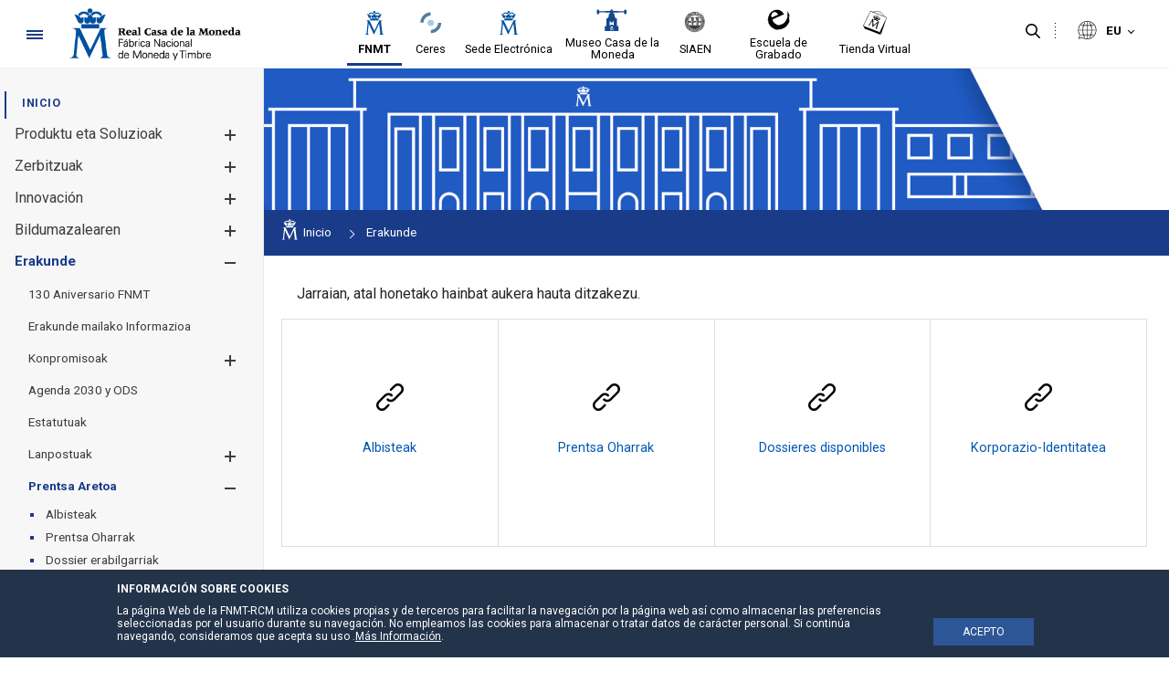

--- FILE ---
content_type: text/html;charset=UTF-8
request_url: https://www.fnmt.es/eu/prensa
body_size: 24006
content:




































	
		
			<!DOCTYPE html>






























































<style>


	.header-section::after {
		background-color:#efefef;
	}

	.principal-bg {
		background-color:#1a3b88;
	}
	.principal-color {
		color:#1a3b88;
	}

	.principal-color a {
		color:#1a3b88;
	}

	div#wrapper #navigation .principal-color > a {
		color:#1a3b88 !important;
	}

	body div#wrapper #navigation ul.child-menu li a,body div#wrapper #navigation ul li a {
		color:#3d3d3d;
	}



	

	body div#wrapper #navigation ul.child-menu a.has-child .ch1,body div#wrapper #navigation ul.child-menu a.has-child .ch2 {
		background-color:#3d3d3d;
	}



	body div#wrapper header#banner .navigation-content.alineacion-derecha ul li a, body div#wrapper header#banner .navigation-content.alineacion-centrado ul li a {
		color:#000000;
	}

	body div#wrapper header#banner .navigation-content.alineacion-derecha ul li a, body div#wrapper header#banner .navigation-content.alineacion-centrado ul li a,body .recursivas , body .recursivas li#idioma .actual-lang ,.recursivas .search-button button {
		color:#000000;
	}

	div#wrapper .recursivas ul li.idioma .actual-lang::after , div#wrapper .recursivas ul li.separacion-li::before , div#wrapper .recursivas ul li.separacion-li::after {
		border-color:#000000 !important;
	}

	div#wrapper .recursivas ul li img {
		filter:inherit;
	}
	
	div#wrapper div#heading .hamburguer .ham,div#wrapper header#banner .navigation-content.alineacion-derecha ul li.selected a::after, 
	div#wrapper header#banner .navigation-content.alineacion-centrado ul li.selected a::after,div#wrapper header#banner .navigation-content.alineacion-derecha ul li a:hover::after, div#wrapper header#banner .navigation-content.alineacion-centrado ul li a:hover::after,div#wrapper #navigation > ul > li.selected > a::after {
		background-color:#1a3b88;
	}

	.no-site-menu div#wrapper div#heading .hamburguer .ham{
		background-color:#1a3b88;
	}

	div#wrapper #navigation > ul > li.selected > a {
		color:#1a3b88;
	}


	.menu-poca-transparencia div#wrapper #navigation {
		background-color:#f7f7f7eb;
		border-right:1px solid #e7e7e7;
	}

	.menu-media-transparencia div#wrapper #navigation {
		background-color:#f7f7f79c;
		border-right:1px solid #e7e7e7;
	}

	.menu-alta-transparencia div#wrapper #navigation {
		background-color:#f7f7f75c;
		border-right:1px solid #e7e7e7;
	}

	div#wrapper #navigation {
		background-color:#f7f7f7;
		border-right:1px solid #e7e7e7;
	}

	.cabecera-transparente-color-solido div#wrapper header#banner {
		background-color:#ffffff;
	}
	
	.cabecera-transparente-poca-transparencia div#wrapper header#banner{
		background-color:#ffffffeb;
	}
	
	.cabecera-transparente-media-transparencia div#wrapper header#banner{
		background-color:#ffffff9c;
	}

	.cabecera-transparente-alta-transparencia div#wrapper header#banner{
		background-color:#ffffff5c;
	}

	.scrolled.cabecera-transparente-poca-transparencia div#wrapper header#banner,.scrolled.cabecera-transparente-media-transparencia div#wrapper header#banner,.scrolled.cabecera-transparente-alta-transparencia div#wrapper header#banner{
		background-color:#ffffff;
	}



	div#wrapper #navigation ul.grandchild-menu::after {
		background-color:#e7e7e7;
	}

	html div#wrapper #navigation .principal-color > a {
		color:#1a3b88 !important;
	}


	html div#wrapper #navigation ul.grandchild-menu::after {

		background-color: #ebebeb;
	}

	.grandchild-menu2 li::marker {
		color:#1a3b88;
	}




html div#wrapper div#heading .hamburguer a#menu-hamburguer:focus,
html div#wrapper header#banner .navigation-content.alineacion-derecha ul li a:focus, 
html div#wrapper header#banner .navigation-content.alineacion-centrado ul li a:focus ,
html div#wrapper .recursivas ul li.search-element .search-button button:focus,
html div#wrapper .recursivas ul li.idioma>div>button:focus::after,
html div#wrapper a.logo.custom-logo:focus {
	border-color:#000000;
}


html div#wrapper #navigation>ul>li>a:focus , 
html div#wrapper #navigation ul.child-menu>li>a:focus , 
html div#wrapper #navigation ul.grandchild-menu>li>a:focus,
html div#wrapper #navigation ul.grandchild-menu2>li>a:focus {
	border-color:#3d3d3d;
}
div#wrapper #navigation .grandchild-menu2 li a:focus {
	outline:1px dashed #3d3d3d !important;
}

html div#wrapper .columns-2 .list-menu a.selected {
	color:#1a3b88;

}

#main-content .portlet-body a {
	color:#5273c1;
}

#main-content .portlet-body h2 {
	color:#212529;
	font-size:2rem;
	position: relative;
    padding-top: 20px;
    padding-bottom: 10px;
    margin-bottom: 20px;
}
#main-content .portlet-body h2 a{
	color:#212529;
}

#main-content .portlet-body h2::after {
    content: "";
    width: 100%;
    height: 1px;
    background-color: #d6d6d6;
    position: absolute;
    left: 0;
    bottom: 0;
}

#main-content .portlet-body h3 {
	color:#212529;
	font-size:1.7rem;
}
#main-content .portlet-body h3 a{
	color:#212529;
}


body div#wrapper #navigation ul.child-menu li.selected > a {
	color:#1a3b88 !important;
}



</style>

<html class="ltr site-FNMT sitename-fnmt " dir="ltr" lang="eu-ES">

<head>

	
	<title>Prentsa Aretoa - FNMT</title>

	<meta content="initial-scale=1.0, width=device-width" name="viewport" />






































<meta content="text/html; charset=UTF-8" http-equiv="content-type" />









<meta content="Página con la clasificación de prensa, noticias en medios, notas de prensa, dossieres disponibles" lang="es-ES" name="description" /><meta content="prensa, noticias, medios de comunicación, notas de prensa, dossieres, FNMT, Real Casa de la Moneda" lang="es-ES" name="keywords" />


<link data-senna-track="permanent" href="/o/frontend-theme-font-awesome-web/css/main.css" rel="stylesheet" type="text/css" />
<script data-senna-track="permanent" src="/combo?browserId=other&minifierType=js&languageId=eu_ES&t=1769425553482&/o/frontend-js-jquery-web/jquery/jquery.min.js&/o/frontend-js-jquery-web/jquery/bootstrap.bundle.min.js&/o/frontend-js-jquery-web/jquery/collapsible_search.js&/o/frontend-js-jquery-web/jquery/fm.js&/o/frontend-js-jquery-web/jquery/form.js&/o/frontend-js-jquery-web/jquery/popper.min.js&/o/frontend-js-jquery-web/jquery/side_navigation.js" type="text/javascript"></script>


<link href="https://www.fnmt.es/o/fnmt-theme/images/favicon.ico" rel="icon" />





	

		
			
				<link data-senna-track="temporary" href="https://www.fnmt.es/prensa" rel="canonical" />
			
		

	

		
			
				<link data-senna-track="temporary" href="https://www.fnmt.es/prensa" hreflang="es-ES" rel="alternate" />
			
			

	

		
			
				<link data-senna-track="temporary" href="https://www.fnmt.es/gl/prensa" hreflang="gl-ES" rel="alternate" />
			
			

	

		
			
				<link data-senna-track="temporary" href="https://www.fnmt.es/ca/prensa" hreflang="ca-ES" rel="alternate" />
			
			

	

		
			
				<link data-senna-track="temporary" href="https://www.fnmt.es/eu/prensa" hreflang="eu-ES" rel="alternate" />
			
			

	

		
			
				<link data-senna-track="temporary" href="https://www.fnmt.es/en/prensa" hreflang="en-GB" rel="alternate" />
			
			

	

		
			
				<link data-senna-track="temporary" href="https://www.fnmt.es/prensa" hreflang="x-default" rel="alternate" />
			
			

	





<link class="lfr-css-file" data-senna-track="temporary" href="https://www.fnmt.es/o/fnmt-theme/css/clay.css?browserId=other&amp;themeId=FNMT_WAR_fnmttheme&amp;minifierType=css&amp;languageId=eu_ES&amp;t=1769425572000" id="liferayAUICSS" rel="stylesheet" type="text/css" />



<link data-senna-track="temporary" href="/o/frontend-css-web/main.css?browserId=other&amp;themeId=FNMT_WAR_fnmttheme&amp;minifierType=css&amp;languageId=eu_ES&amp;t=1769425534832" id="liferayPortalCSS" rel="stylesheet" type="text/css" />









	

	





	



	

		<link data-senna-track="temporary" href="/combo?browserId=other&amp;minifierType=&amp;themeId=FNMT_WAR_fnmttheme&amp;languageId=eu_ES&amp;com_liferay_journal_content_web_portlet_JournalContentPortlet_INSTANCE_yI79CBvSWuEQ:%2Fcss%2Fmain.css&amp;com_liferay_portal_search_web_search_bar_portlet_SearchBarPortlet_INSTANCE_templateSearch:%2Fcss%2Fmain.css&amp;com_liferay_product_navigation_product_menu_web_portlet_ProductMenuPortlet:%2Fcss%2Fmain.css&amp;com_liferay_site_navigation_menu_web_portlet_SiteNavigationMenuPortlet_INSTANCE_siteprefooter:%2Fcss%2Fmain.css&amp;t=1769425572000" id="55374afe" rel="stylesheet" type="text/css" />

	







<script data-senna-track="temporary" type="text/javascript">
	// <![CDATA[
		var Liferay = Liferay || {};

		Liferay.Browser = {
			acceptsGzip: function() {
				return false;
			},

			

			getMajorVersion: function() {
				return 131.0;
			},

			getRevision: function() {
				return '537.36';
			},
			getVersion: function() {
				return '131.0';
			},

			

			isAir: function() {
				return false;
			},
			isChrome: function() {
				return true;
			},
			isEdge: function() {
				return false;
			},
			isFirefox: function() {
				return false;
			},
			isGecko: function() {
				return true;
			},
			isIe: function() {
				return false;
			},
			isIphone: function() {
				return false;
			},
			isLinux: function() {
				return false;
			},
			isMac: function() {
				return true;
			},
			isMobile: function() {
				return false;
			},
			isMozilla: function() {
				return false;
			},
			isOpera: function() {
				return false;
			},
			isRtf: function() {
				return true;
			},
			isSafari: function() {
				return true;
			},
			isSun: function() {
				return false;
			},
			isWebKit: function() {
				return true;
			},
			isWindows: function() {
				return false;
			}
		};

		Liferay.Data = Liferay.Data || {};

		Liferay.Data.ICONS_INLINE_SVG = true;

		Liferay.Data.NAV_SELECTOR = '#navigation';

		Liferay.Data.NAV_SELECTOR_MOBILE = '#navigationCollapse';

		Liferay.Data.isCustomizationView = function() {
			return false;
		};

		Liferay.Data.notices = [
			null

			

			
		];

		Liferay.PortletKeys = {
			DOCUMENT_LIBRARY: 'com_liferay_document_library_web_portlet_DLPortlet',
			DYNAMIC_DATA_MAPPING: 'com_liferay_dynamic_data_mapping_web_portlet_DDMPortlet',
			ITEM_SELECTOR: 'com_liferay_item_selector_web_portlet_ItemSelectorPortlet'
		};

		Liferay.PropsValues = {
			JAVASCRIPT_SINGLE_PAGE_APPLICATION_TIMEOUT: 0,
			NTLM_AUTH_ENABLED: false,
			UPLOAD_SERVLET_REQUEST_IMPL_MAX_SIZE: 3221225472
		};

		Liferay.ThemeDisplay = {

			

			
				getLayoutId: function() {
					return '23';
				},

				

				getLayoutRelativeControlPanelURL: function() {
					return '/eu/group/fnmt/~/control_panel/manage';
				},

				getLayoutRelativeURL: function() {
					return '/eu/prensa';
				},
				getLayoutURL: function() {
					return 'https://www.fnmt.es/eu/prensa';
				},
				getParentLayoutId: function() {
					return '2';
				},
				isControlPanel: function() {
					return false;
				},
				isPrivateLayout: function() {
					return 'false';
				},
				isVirtualLayout: function() {
					return false;
				},
			

			getBCP47LanguageId: function() {
				return 'eu-ES';
			},
			getCanonicalURL: function() {

				

				return 'https\x3a\x2f\x2fwww\x2efnmt\x2ees\x2fprensa';
			},
			getCDNBaseURL: function() {
				return 'https://www.fnmt.es';
			},
			getCDNDynamicResourcesHost: function() {
				return '';
			},
			getCDNHost: function() {
				return '';
			},
			getCompanyGroupId: function() {
				return '10191';
			},
			getCompanyId: function() {
				return '10153';
			},
			getDefaultLanguageId: function() {
				return 'es_ES';
			},
			getDoAsUserIdEncoded: function() {
				return '';
			},
			getLanguageId: function() {
				return 'eu_ES';
			},
			getParentGroupId: function() {
				return '10179';
			},
			getPathContext: function() {
				return '';
			},
			getPathImage: function() {
				return '/image';
			},
			getPathJavaScript: function() {
				return '/o/frontend-js-web';
			},
			getPathMain: function() {
				return '/eu/c';
			},
			getPathThemeImages: function() {
				return 'https://www.fnmt.es/o/fnmt-theme/images';
			},
			getPathThemeRoot: function() {
				return '/o/fnmt-theme';
			},
			getPlid: function() {
				return '24037';
			},
			getPortalURL: function() {
				return 'https://www.fnmt.es';
			},
			getRealUserId: function() {
				return '10157';
			},
			getScopeGroupId: function() {
				return '10179';
			},
			getScopeGroupIdOrLiveGroupId: function() {
				return '10179';
			},
			getSessionId: function() {
				return '';
			},
			getSiteAdminURL: function() {
				return 'https://www.fnmt.es/group/fnmt/~/control_panel/manage?p_p_lifecycle=0&p_p_state=maximized&p_p_mode=view';
			},
			getSiteGroupId: function() {
				return '10179';
			},
			getURLControlPanel: function() {
				return '/eu/group/control_panel?refererPlid=24037';
			},
			getURLHome: function() {
				return 'https\x3a\x2f\x2fwww\x2efnmt\x2ees\x2fweb\x2ffnmt';
			},
			getUserEmailAddress: function() {
				return '';
			},
			getUserId: function() {
				return '10157';
			},
			getUserName: function() {
				return '';
			},
			isAddSessionIdToURL: function() {
				return false;
			},
			isImpersonated: function() {
				return false;
			},
			isSignedIn: function() {
				return false;
			},

			isStagedPortlet: function() {
				
					
						return false;
					
				
			},

			isStateExclusive: function() {
				return false;
			},
			isStateMaximized: function() {
				return false;
			},
			isStatePopUp: function() {
				return false;
			}
		};

		var themeDisplay = Liferay.ThemeDisplay;

		Liferay.AUI = {

			

			getAvailableLangPath: function() {
				return 'available_languages.jsp?browserId=other&themeId=FNMT_WAR_fnmttheme&colorSchemeId=01&minifierType=js&languageId=eu_ES&t=1769425642945';
			},
			getCombine: function() {
				return true;
			},
			getComboPath: function() {
				return '/combo/?browserId=other&minifierType=&languageId=eu_ES&t=1769425536110&';
			},
			getDateFormat: function() {
				return '%Y-%m-%d';
			},
			getEditorCKEditorPath: function() {
				return '/o/frontend-editor-ckeditor-web';
			},
			getFilter: function() {
				var filter = 'raw';

				
					
						filter = 'min';
					
					

				return filter;
			},
			getFilterConfig: function() {
				var instance = this;

				var filterConfig = null;

				if (!instance.getCombine()) {
					filterConfig = {
						replaceStr: '.js' + instance.getStaticResourceURLParams(),
						searchExp: '\\.js$'
					};
				}

				return filterConfig;
			},
			getJavaScriptRootPath: function() {
				return '/o/frontend-js-web';
			},
			getLangPath: function() {
				return 'aui_lang.jsp?browserId=other&themeId=FNMT_WAR_fnmttheme&colorSchemeId=01&minifierType=js&languageId=eu_ES&t=1769425536110';
			},
			getPortletRootPath: function() {
				return '/html/portlet';
			},
			getStaticResourceURLParams: function() {
				return '?browserId=other&minifierType=&languageId=eu_ES&t=1769425536110';
			}
		};

		Liferay.authToken = 'rXrIHmAN';

		

		Liferay.currentURL = '\x2feu\x2fprensa';
		Liferay.currentURLEncoded = '\x252Feu\x252Fprensa';
	// ]]>
</script>

<script src="/o/js_loader_config?t=1769425553478" type="text/javascript"></script>
<script data-senna-track="permanent" src="/combo?browserId=other&minifierType=js&languageId=eu_ES&t=1769425536110&/o/frontend-js-web/loader/config.js&/o/frontend-js-web/loader/loader.js&/o/frontend-js-web/aui/aui/aui.js&/o/frontend-js-web/aui/aui-base-html5-shiv/aui-base-html5-shiv.js&/o/frontend-js-web/liferay/browser_selectors.js&/o/frontend-js-web/liferay/modules.js&/o/frontend-js-web/liferay/aui_sandbox.js&/o/frontend-js-web/misc/svg4everybody.js&/o/frontend-js-web/aui/arraylist-add/arraylist-add.js&/o/frontend-js-web/aui/arraylist-filter/arraylist-filter.js&/o/frontend-js-web/aui/arraylist/arraylist.js&/o/frontend-js-web/aui/array-extras/array-extras.js&/o/frontend-js-web/aui/array-invoke/array-invoke.js&/o/frontend-js-web/aui/attribute-base/attribute-base.js&/o/frontend-js-web/aui/attribute-complex/attribute-complex.js&/o/frontend-js-web/aui/attribute-core/attribute-core.js&/o/frontend-js-web/aui/attribute-observable/attribute-observable.js&/o/frontend-js-web/aui/attribute-extras/attribute-extras.js&/o/frontend-js-web/aui/base-base/base-base.js&/o/frontend-js-web/aui/base-pluginhost/base-pluginhost.js&/o/frontend-js-web/aui/classnamemanager/classnamemanager.js&/o/frontend-js-web/aui/datatype-xml-format/datatype-xml-format.js&/o/frontend-js-web/aui/datatype-xml-parse/datatype-xml-parse.js&/o/frontend-js-web/aui/dom-base/dom-base.js&/o/frontend-js-web/aui/dom-core/dom-core.js&/o/frontend-js-web/aui/dom-screen/dom-screen.js&/o/frontend-js-web/aui/dom-style/dom-style.js&/o/frontend-js-web/aui/event-base/event-base.js&/o/frontend-js-web/aui/event-custom-base/event-custom-base.js&/o/frontend-js-web/aui/event-custom-complex/event-custom-complex.js&/o/frontend-js-web/aui/event-delegate/event-delegate.js&/o/frontend-js-web/aui/event-focus/event-focus.js&/o/frontend-js-web/aui/event-hover/event-hover.js&/o/frontend-js-web/aui/event-key/event-key.js&/o/frontend-js-web/aui/event-mouseenter/event-mouseenter.js&/o/frontend-js-web/aui/event-mousewheel/event-mousewheel.js" type="text/javascript"></script>
<script data-senna-track="permanent" src="/combo?browserId=other&minifierType=js&languageId=eu_ES&t=1769425536110&/o/frontend-js-web/aui/event-outside/event-outside.js&/o/frontend-js-web/aui/event-resize/event-resize.js&/o/frontend-js-web/aui/event-simulate/event-simulate.js&/o/frontend-js-web/aui/event-synthetic/event-synthetic.js&/o/frontend-js-web/aui/intl/intl.js&/o/frontend-js-web/aui/io-base/io-base.js&/o/frontend-js-web/aui/io-form/io-form.js&/o/frontend-js-web/aui/io-queue/io-queue.js&/o/frontend-js-web/aui/io-upload-iframe/io-upload-iframe.js&/o/frontend-js-web/aui/io-xdr/io-xdr.js&/o/frontend-js-web/aui/json-parse/json-parse.js&/o/frontend-js-web/aui/json-stringify/json-stringify.js&/o/frontend-js-web/aui/node-base/node-base.js&/o/frontend-js-web/aui/node-core/node-core.js&/o/frontend-js-web/aui/node-event-delegate/node-event-delegate.js&/o/frontend-js-web/aui/node-event-simulate/node-event-simulate.js&/o/frontend-js-web/aui/node-focusmanager/node-focusmanager.js&/o/frontend-js-web/aui/node-pluginhost/node-pluginhost.js&/o/frontend-js-web/aui/node-screen/node-screen.js&/o/frontend-js-web/aui/node-style/node-style.js&/o/frontend-js-web/aui/oop/oop.js&/o/frontend-js-web/aui/plugin/plugin.js&/o/frontend-js-web/aui/pluginhost-base/pluginhost-base.js&/o/frontend-js-web/aui/pluginhost-config/pluginhost-config.js&/o/frontend-js-web/aui/querystring-stringify-simple/querystring-stringify-simple.js&/o/frontend-js-web/aui/queue-promote/queue-promote.js&/o/frontend-js-web/aui/selector-css2/selector-css2.js&/o/frontend-js-web/aui/selector-css3/selector-css3.js&/o/frontend-js-web/aui/selector-native/selector-native.js&/o/frontend-js-web/aui/selector/selector.js&/o/frontend-js-web/aui/widget-base/widget-base.js&/o/frontend-js-web/aui/widget-htmlparser/widget-htmlparser.js&/o/frontend-js-web/aui/widget-skin/widget-skin.js&/o/frontend-js-web/aui/widget-uievents/widget-uievents.js&/o/frontend-js-web/aui/yui-throttle/yui-throttle.js&/o/frontend-js-web/aui/aui-base-core/aui-base-core.js" type="text/javascript"></script>
<script data-senna-track="permanent" src="/combo?browserId=other&minifierType=js&languageId=eu_ES&t=1769425536110&/o/frontend-js-web/aui/aui-base-lang/aui-base-lang.js&/o/frontend-js-web/aui/aui-classnamemanager/aui-classnamemanager.js&/o/frontend-js-web/aui/aui-component/aui-component.js&/o/frontend-js-web/aui/aui-debounce/aui-debounce.js&/o/frontend-js-web/aui/aui-delayed-task-deprecated/aui-delayed-task-deprecated.js&/o/frontend-js-web/aui/aui-event-base/aui-event-base.js&/o/frontend-js-web/aui/aui-event-input/aui-event-input.js&/o/frontend-js-web/aui/aui-form-validator/aui-form-validator.js&/o/frontend-js-web/aui/aui-node-base/aui-node-base.js&/o/frontend-js-web/aui/aui-node-html5/aui-node-html5.js&/o/frontend-js-web/aui/aui-selector/aui-selector.js&/o/frontend-js-web/aui/aui-timer/aui-timer.js&/o/frontend-js-web/liferay/dependency.js&/o/frontend-js-web/liferay/dom_task_runner.js&/o/frontend-js-web/liferay/events.js&/o/frontend-js-web/liferay/language.js&/o/frontend-js-web/liferay/lazy_load.js&/o/frontend-js-web/liferay/liferay.js&/o/frontend-js-web/liferay/util.js&/o/frontend-js-web/liferay/global.bundle.js&/o/frontend-js-web/liferay/portal.js&/o/frontend-js-web/liferay/portlet.js&/o/frontend-js-web/liferay/workflow.js&/o/frontend-js-web/liferay/form.js&/o/frontend-js-web/liferay/form_placeholders.js&/o/frontend-js-web/liferay/icon.js&/o/frontend-js-web/liferay/menu.js&/o/frontend-js-web/liferay/notice.js&/o/frontend-js-web/liferay/poller.js" type="text/javascript"></script>




	

	<script data-senna-track="temporary" src="/o/js_bundle_config?t=1769425569246" type="text/javascript"></script>


<script data-senna-track="temporary" type="text/javascript">
	// <![CDATA[
		
			
				
		

		

		
	// ]]>
</script>





	
		

			

			
				<script data-senna-track="permanent" id="googleAnalyticsScript" type="text/javascript">
					(function(i, s, o, g, r, a, m) {
						i['GoogleAnalyticsObject'] = r;

						i[r] = i[r] || function() {
							var arrayValue = i[r].q || [];

							i[r].q = arrayValue;

							(i[r].q).push(arguments);
						};

						i[r].l = 1 * new Date();

						a = s.createElement(o);
						m = s.getElementsByTagName(o)[0];
						a.async = 1;
						a.src = g;
						m.parentNode.insertBefore(a, m);
					})(window, document, 'script', '//www.google-analytics.com/analytics.js', 'ga');

					

					
						
							ga('create', 'UA-4528134-1', 'auto');
						
					

					

					

					ga('send', 'pageview');

					
				</script>
			
		
		



	
		

			

			
		
	












	

	





	



	



















<link class="lfr-css-file" data-senna-track="temporary" href="https://www.fnmt.es/o/fnmt-theme/css/main.css?browserId=other&amp;themeId=FNMT_WAR_fnmttheme&amp;minifierType=css&amp;languageId=eu_ES&amp;t=1769425572000" id="liferayThemeCSS" rel="stylesheet" type="text/css" />




	<style data-senna-track="temporary" type="text/css">
		@media (max-width: 1575px) and (min-width: 1150px){
    html:not(.no-site-menu) .menu-fijo-true.hideMenu div#wrapper div#main-content:not(.layout-content){
    margin-left: 144px!important;
    }
}
	</style>





	<style data-senna-track="temporary" type="text/css">

		

			

				

					

#p_p_id_com_liferay_journal_content_web_portlet_JournalContentPortlet_INSTANCE_yI79CBvSWuEQ_ .portlet-content {
padding-top: 0px;
padding-right: 1em;
padding-bottom: 0px;
padding-left: 1em
}




				

			

		

			

				

					

#p_p_id_com_liferay_journal_content_web_portlet_JournalContentPortlet_INSTANCE_AuCZYNG42vTq_ .portlet-content {

}




				

			

		

			

		

			

		

			

		

			

		

			

		

			

		

			

		

			

		

			

		

			

		

			

		

	</style>


<link data-senna-track="permanent" href="https://www.fnmt.es/combo?browserId=other&minifierType=css&languageId=eu_ES&t=1769425541432&/o/change-tracking-change-lists-indicator-theme-contributor/change_tracking_change_lists_indicator.css" rel="stylesheet" type = "text/css" />
<script type="text/javascript">
// <![CDATA[
Liferay.on(
	'ddmFieldBlur', function(event) {
		if (window.Analytics) {
			Analytics.send(
				'fieldBlurred',
				'Form',
				{
					fieldName: event.fieldName,
					focusDuration: event.focusDuration,
					formId: event.formId,
					page: event.page
				}
			);
		}
	}
);

Liferay.on(
	'ddmFieldFocus', function(event) {
		if (window.Analytics) {
			Analytics.send(
				'fieldFocused',
				'Form',
				{
					fieldName: event.fieldName,
					formId: event.formId,
					page: event.page
				}
			);
		}
	}
);

Liferay.on(
	'ddmFormPageShow', function(event) {
		if (window.Analytics) {
			Analytics.send(
				'pageViewed',
				'Form',
				{
					formId: event.formId,
					page: event.page,
					title: event.title
				}
			);
		}
	}
);

Liferay.on(
	'ddmFormSubmit', function(event) {
		if (window.Analytics) {
			Analytics.send(
				'formSubmitted',
				'Form',
				{
					formId: event.formId
				}
			);
		}
	}
);

Liferay.on(
	'ddmFormView', function(event) {
		if (window.Analytics) {
			Analytics.send(
				'formViewed',
				'Form',
				{
					formId: event.formId,
					title: event.title
				}
			);
		}
	}
);
// ]]>
</script>































<script data-senna-track="temporary" type="text/javascript">
	if (window.Analytics) {
		window._com_liferay_document_library_analytics_isViewFileEntry = false;
	}
</script>




	<link href="https://fonts.googleapis.com/icon?family=Material+Icons" rel="stylesheet">
	<link href="https://fonts.googleapis.com/css2?family=Roboto:wght@400;500;700&display=swap" rel="stylesheet">

                              <script>!function(a){var e="https://s.go-mpulse.net/boomerang/",t="addEventListener";if(""=="True")a.BOOMR_config=a.BOOMR_config||{},a.BOOMR_config.PageParams=a.BOOMR_config.PageParams||{},a.BOOMR_config.PageParams.pci=!0,e="https://s2.go-mpulse.net/boomerang/";if(window.BOOMR_API_key="5K9CJ-ZA4U2-AFC3M-NEHW5-JRRH4",function(){function n(e){a.BOOMR_onload=e&&e.timeStamp||(new Date).getTime()}if(!a.BOOMR||!a.BOOMR.version&&!a.BOOMR.snippetExecuted){a.BOOMR=a.BOOMR||{},a.BOOMR.snippetExecuted=!0;var i,_,o,r=document.createElement("iframe");if(a[t])a[t]("load",n,!1);else if(a.attachEvent)a.attachEvent("onload",n);r.src="javascript:void(0)",r.title="",r.role="presentation",(r.frameElement||r).style.cssText="width:0;height:0;border:0;display:none;",o=document.getElementsByTagName("script")[0],o.parentNode.insertBefore(r,o);try{_=r.contentWindow.document}catch(O){i=document.domain,r.src="javascript:var d=document.open();d.domain='"+i+"';void(0);",_=r.contentWindow.document}_.open()._l=function(){var a=this.createElement("script");if(i)this.domain=i;a.id="boomr-if-as",a.src=e+"5K9CJ-ZA4U2-AFC3M-NEHW5-JRRH4",BOOMR_lstart=(new Date).getTime(),this.body.appendChild(a)},_.write("<bo"+'dy onload="document._l();">'),_.close()}}(),"".length>0)if(a&&"performance"in a&&a.performance&&"function"==typeof a.performance.setResourceTimingBufferSize)a.performance.setResourceTimingBufferSize();!function(){if(BOOMR=a.BOOMR||{},BOOMR.plugins=BOOMR.plugins||{},!BOOMR.plugins.AK){var e=""=="true"?1:0,t="",n="ck73jjix3siam2l7u3jq-f-14bde61ed-clientnsv4-s.akamaihd.net",i="false"=="true"?2:1,_={"ak.v":"39","ak.cp":"1841233","ak.ai":parseInt("1228374",10),"ak.ol":"0","ak.cr":10,"ak.ipv":4,"ak.proto":"h2","ak.rid":"493ed72c","ak.r":50796,"ak.a2":e,"ak.m":"dscb","ak.n":"ff","ak.bpcip":"18.191.180.0","ak.cport":42162,"ak.gh":"23.209.83.198","ak.quicv":"","ak.tlsv":"tls1.3","ak.0rtt":"","ak.0rtt.ed":"","ak.csrc":"-","ak.acc":"","ak.t":"1769973459","ak.ak":"hOBiQwZUYzCg5VSAfCLimQ==pRbD9bemgGMMi+qs5g74glSAUCdfwp8CvZwi0wcZEPg9pMcdgzeQk0Fh56GP0Crr2iI/hGn6mzSuoWz9B23EgJRqoPwJw7eFQHOm7Huh2gI7cVrqL9jGuFj2qIP5bjI4EZQtyj6A9jiAgqVlNH/8KrCqk45zz2htZNf5hsdaJrVpLZiWzFHvUzUbKRV0GUOb+RuKYYUmrD7MzOz0DOJwSxYtG9p7f8NGlx/KP5BAZIdUpWD4hSMFQloV1ljvYiHEJMEYXoMLR3OEOfWTY3Vc0J2M7VIA6BKgaKdxdr7XMl7hLFS+U3NKxR1HTOb8GhKIwrTkvVqyetSlsCQ7YV44qEk6qqhgSR70zlFTa9/KIR6AKsdz7KYDpDx0x+Q5uWUE3WbOL84L2itRIQXRBhqZYxKuJ4lZT7z6rwV5Gj9vdoI=","ak.pv":"7","ak.dpoabenc":"","ak.tf":i};if(""!==t)_["ak.ruds"]=t;var o={i:!1,av:function(e){var t="http.initiator";if(e&&(!e[t]||"spa_hard"===e[t]))_["ak.feo"]=void 0!==a.aFeoApplied?1:0,BOOMR.addVar(_)},rv:function(){var a=["ak.bpcip","ak.cport","ak.cr","ak.csrc","ak.gh","ak.ipv","ak.m","ak.n","ak.ol","ak.proto","ak.quicv","ak.tlsv","ak.0rtt","ak.0rtt.ed","ak.r","ak.acc","ak.t","ak.tf"];BOOMR.removeVar(a)}};BOOMR.plugins.AK={akVars:_,akDNSPreFetchDomain:n,init:function(){if(!o.i){var a=BOOMR.subscribe;a("before_beacon",o.av,null,null),a("onbeacon",o.rv,null,null),o.i=!0}return this},is_complete:function(){return!0}}}}()}(window);</script></head>

	<body class=" controls-visible  yui3-skin-sam guest-site signed-out public-page site cabecera-transparente-color-solido menu-color-solido menu-fijo-true page-type-portlet footer-col-5">

<script type="text/javascript">
	var menuStatus= localStorage.getItem('menuStatus'); 
	if(menuStatus=="hide") { document.body.className += ' hideMenu';}
</script>






















































































<div class="container-fluid" id="wrapper">

<div id="aviso-header">
</div>
<header id="banner" role="banner">

	<section class="header-section">
		<div id="heading">
			<div class="hamburguer">
				<a id="menu-hamburguer" href="javascript:void(0)">
					<div class="ham c1"></div>
					<div class="ham c2"></div>
					<div class="ham c3"></div>
					<span>Nabigazioa</span>
				</a>
			</div>
			<div aria-level="1" class="site-title" role="heading">
					<a class="logo custom-logo" href="https://www.fnmt.es/eu" title="Hona joan: FNMT">
						<img alt="FNMT"  src="/image/layout_set_logo?img_id=11634995&amp;t=1769425638321"  />
					</a>


			</div>
		</div>

		<div class="sites-logos">








































	

	<div class="portlet-boundary portlet-boundary_com_liferay_journal_content_web_portlet_JournalContentPortlet_  portlet-static portlet-static-end portlet-barebone portlet-journal-content " id="p_p_id_com_liferay_journal_content_web_portlet_JournalContentPortlet_INSTANCE_sitenavigation_">
		<span id="p_com_liferay_journal_content_web_portlet_JournalContentPortlet_INSTANCE_sitenavigation"></span>




	

	
		
			






































	
		
<section class="portlet" id="portlet_com_liferay_journal_content_web_portlet_JournalContentPortlet_INSTANCE_sitenavigation">


	<div class="portlet-content">





		<div class="autofit-float autofit-row portlet-header">

			<div class="autofit-col autofit-col-end">
				<div class="autofit-section">




















<div class="visible-interaction">
	
		

		

		

		
	
</div>				</div>
			</div>
		</div>

		
			<div class=" portlet-content-container">
				


	<div class="portlet-body">



	
		
			
				
					



















































	

				

				
					
						


	

		
































	
	
		
			
			
				
					
					
					

						

						<div class="" data-fragments-editor-item-id="10108-11231843" data-fragments-editor-item-type="fragments-editor-mapped-item" >
							


















	
	
		<div class="journal-content-article " data-analytics-asset-id="11231841" data-analytics-asset-title="Menu iconos cabecera" data-analytics-asset-type="web-content">
			

			<div class="alineacion-centrado navigation-content">
    <ul>
            
                <li class="selected">
                    <a data-senna-off="true" target="_blank" title="FNMT" href="https://www.fnmt.es">
                   
                           
                           <div class="image-ico"> <img alt="Ir a FNMT" src="/documents/10179/11063797/icon_fnmt.svg/3a83edd1-7185-29ce-1ebf-9581d11a1ee1?t=1645440335699" />
                           </div>
                       
                         <span>FNMT</span>
                        </a>
                   </li>
            
                <li class="">
                    <a data-senna-off="true" target="_blank" title="Ceres" href="https://www.cert.fnmt.es">
                   
                           
                           <div class="image-ico"> <img alt="Ir a Ceres" src="/documents/10179/11063797/fnmt_ceres.svg/77786217-290b-8243-8ac7-a50c6386c1be?t=1645439787946" />
                           </div>
                       
                         <span>Ceres</span>
                        </a>
                   </li>
            
                <li class="">
                    <a data-senna-off="true" target="_blank" title="Sede Electrónica" href="https://www.sede.fnmt.gob.es">
                   
                           
                           <div class="image-ico"> <img alt="Ir a Sede Electrónica" src="/documents/10179/11063797/icon_fnmt.svg/3a83edd1-7185-29ce-1ebf-9581d11a1ee1?t=1645440335699" />
                           </div>
                       
                         <span>Sede Electrónica</span>
                        </a>
                   </li>
            
                <li class="">
                    <a data-senna-off="true" target="_blank" title="Museo Casa de la Moneda" href="https://www.museocasadelamoneda.es">
                   
                           
                           <div class="image-ico"> <img alt="Ir a Museo Casa de la Moneda" src="/documents/10179/11063797/fnmt_moneda.svg/735163f5-7eff-e0f0-7283-8d727f575392?t=1645439242641" />
                           </div>
                       
                         <span>Museo Casa de la Moneda</span>
                        </a>
                   </li>
            
                <li class="">
                    <a data-senna-off="true" target="_blank" title="SIAEN" href="https://www.siaen.org">
                   
                           
                           <div class="image-ico"> <img alt="Ir a SIAEN" src="/documents/10179/11063797/fnmt_siaen.svg/8334c16a-2a79-8ddc-4cc0-5d1ab8aac2d5?t=1645439748702" />
                           </div>
                       
                         <span>SIAEN</span>
                        </a>
                   </li>
            
                <li class="">
                    <a data-senna-off="true" target="_blank" title="Escuela de Grabado" href="http://www.escueladegrabadofnmt.org/inicio">
                   
                           
                           <div class="image-ico"> <img alt="Ir a Escuela de Grabado" src="/documents/10179/11063797/fnmt_escuela.svg/ae2c5a8d-da4e-6850-a450-d9e89830a6e6?t=1645439301849" />
                           </div>
                       
                         <span>Escuela de Grabado</span>
                        </a>
                   </li>
            
                <li class="">
                    <a data-senna-off="true" target="_blank" title="Tienda Virtual" href="https://tienda.fnmt.es/fnmttv/">
                   
                           
                           <div class="image-ico"> <img alt="Ir a Tienda Tirtual" src="/documents/10179/11063797/icon_tienda_negro.svg/a77cdcba-30ff-d1c6-17d8-d820dfff3f25?t=1663229434035" />
                           </div>
                       
                         <span>Tienda Virtual</span>
                        </a>
                   </li>
    </ul>
</div>
		</div>

		

	




							
						</div>
					
				
			
		
	




	

	

	

	

	

	




	
	
					
				
			
		
	
	


	</div>

			</div>
		
	</div>
</section>
	

		
		







	</div>






		</div>


		<div class="recursivas">
		<div class="mobile-show-sites"></div>
		<div class="mobile-show-sites-separacion"></div>
			<ul>
				<li class="search-element">

					<div class="search-button">
						<button aria-label="Bilatu"><svg class="lexicon-icon lexicon-icon-search" focusable="false" id="wmob" role="presentation"><use xlink:href="https://www.fnmt.es/o/fnmt-theme/images/clay/icons.svg#search"/></svg></button>
					</div>

				</li>
				<li class="separacion-li"></li>
				<li class="fecha">
					<div>
						
						<img alt="icono calendario para la fecha" itemprop="calendario" itemscope="itemscope" class="ico-calendar" src="https://www.fnmt.es/o/fnmt-theme/images/icons/calendar.svg" aria-hidden="true">
<span>01/02/2026</span>
					</div>
				</li>
				<li class="hora">
					
<script  language="javascript" type="text/javascript" data-senna-track="temporary">


	var hourMillisHeader = Number(1769973459869);
	var serverhour = new Date(hourMillisHeader+0);

	

	function pageTimer(){

		function padlength(what){
			var output=(what.toString().length==1)? "0"+what : what
			return output
		}
		function displaytime(){
			serverhour.setSeconds(serverhour.getSeconds()+1);
			var timestring=padlength(serverhour.getHours())+"h : "+padlength(serverhour.getMinutes())+"m : "+padlength(serverhour.getSeconds())+"s ";
			document.getElementById("hora").innerHTML=timestring;
		}

		window.timerFlag2=displaytime();
	}
		
	if ( !window.timerFlag) {

		window.timerFlag=setInterval('pageTimer()', 1000);
	}


</script>					
					<div>
						<img alt="icono reloj para la hora" itemprop="reloj" itemscope="itemscope" class="ico-clock" src="https://www.fnmt.es/o/fnmt-theme/images/icons/clock.svg" aria-hidden="true">
						<span id="hora">&nbsp;</span>
					</div>
				</li>
				<li class="separacion-li"></li>
				<li id="idioma" class="idioma" >
					<div>
						<img alt="icono idioma para la hora" itemprop="language" itemscope="itemscope" class="ico-language" src="https://www.fnmt.es/o/fnmt-theme/images/icons/language.svg" aria-hidden="true">
						<button type="button" aria-expanded="false">
							<div class="actual-lang">
								
									eu
							
							</div>
						</button>
					</div>
					<div class="language-selection" style="display: none;">
						<div class="language-panel-popup">
							<button class="lang-1" aria-label="lang-1"><span style="opacity: 0;">&nbsp;</span></button>
							<h2>Aukeratu&nbsp;<span>Hizkuntza</span> :</h2>








































	

	<div class="portlet-boundary portlet-boundary_com_liferay_site_navigation_language_web_portlet_SiteNavigationLanguagePortlet_  portlet-static portlet-static-end portlet-barebone portlet-language " id="p_p_id_com_liferay_site_navigation_language_web_portlet_SiteNavigationLanguagePortlet_">
		<span id="p_com_liferay_site_navigation_language_web_portlet_SiteNavigationLanguagePortlet"></span>




	

	
		
			






































	
		
<section class="portlet" id="portlet_com_liferay_site_navigation_language_web_portlet_SiteNavigationLanguagePortlet">


	<div class="portlet-content">





		<div class="autofit-float autofit-row portlet-header">

			<div class="autofit-col autofit-col-end">
				<div class="autofit-section">
				</div>
			</div>
		</div>

		
			<div class=" portlet-content-container">
				


	<div class="portlet-body">



	
		
			
				
					



















































	

				

				
					
						


	

		



































































	

	<div class="desplegable-language">
    <a href="/eu/c/portal/update_language?p_l_id=24037&amp;redirect=%2Feu%2Fprensa&amp;languageId=es_ES" class="current-language language-entry-short-text" id="_com_liferay_site_navigation_language_web_portlet_SiteNavigationLanguagePortlet_qfkd____" ><svg aria-hidden="true" class="lexicon-icon lexicon-icon-es-es" focusable="false" message="español" lang="es-es" ><use data-href="https://www.fnmt.es/o/fnmt-theme/images/lexicon/icons.svg#es-es"></use></svg><span class="taglib-icon-label">Bienvenido</span></a><a href="/eu/c/portal/update_language?p_l_id=24037&amp;redirect=%2Feu%2Fprensa&amp;languageId=ca_ES" class="current-language language-entry-short-text" id="_com_liferay_site_navigation_language_web_portlet_SiteNavigationLanguagePortlet_jbfs____" ><svg aria-hidden="true" class="lexicon-icon lexicon-icon-ca-es" focusable="false" message="català" lang="ca-es" ><use data-href="https://www.fnmt.es/o/fnmt-theme/images/lexicon/icons.svg#ca-es"></use></svg><span class="taglib-icon-label">Benvinguda</span></a><a href="/eu/c/portal/update_language?p_l_id=24037&amp;redirect=%2Feu%2Fprensa&amp;languageId=gl_ES" class="current-language language-entry-short-text" id="_com_liferay_site_navigation_language_web_portlet_SiteNavigationLanguagePortlet_uvlz____" ><svg aria-hidden="true" class="lexicon-icon lexicon-icon-gl-es" focusable="false" message="galego [beta]" lang="gl-es" ><use data-href="https://www.fnmt.es/o/fnmt-theme/images/lexicon/icons.svg#gl-es"></use></svg><span class="taglib-icon-label">Benvido</span></a><span class="current-language language-entry-short-text"  id="ored____"><svg aria-hidden="true" class="lexicon-icon lexicon-icon-eu-es" focusable="false" message="euskara [beta]" lang="eu-es" ><use data-href="https://www.fnmt.es/o/fnmt-theme/images/lexicon/icons.svg#eu-es"></use></svg><span class="taglib-icon-label">Ongi etorri</span></span><a href="/eu/c/portal/update_language?p_l_id=24037&amp;redirect=%2Feu%2Fprensa&amp;languageId=en_GB" class="current-language language-entry-short-text" id="_com_liferay_site_navigation_language_web_portlet_SiteNavigationLanguagePortlet_fehs____" ><svg aria-hidden="true" class="lexicon-icon lexicon-icon-en-gb" focusable="false" message="english [beta]" lang="en-gb" ><use data-href="https://www.fnmt.es/o/fnmt-theme/images/lexicon/icons.svg#en-gb"></use></svg><span class="taglib-icon-label">Welcome</span></a></div>


	
	
					
				
			
		
	
	


	</div>

			</div>
		
	</div>
</section>
	

		
		







	</div>






							<div class="close-popup">
								<button aria-expanded="false"><span>x</span></button>
							</div>
							<button class="lang-2" aria-label="lang-2"><span style="opacity: 0;">&nbsp;</span></button>
						</div>
					</div>
				</li>
			</ul>
		</div>

		<div class="search-bar-fnmt" style="display: none;">
			<div class="search-panel-popup">
				<button class="search-1" aria-label="search-1"><span style="opacity: 0;">&nbsp;</span></button>
				<h2>Bilatu :</h2>









































	

	<div class="portlet-boundary portlet-boundary_com_liferay_portal_search_web_search_bar_portlet_SearchBarPortlet_  portlet-static portlet-static-end portlet-barebone portlet-search-bar " id="p_p_id_com_liferay_portal_search_web_search_bar_portlet_SearchBarPortlet_INSTANCE_templateSearch_">
		<span id="p_com_liferay_portal_search_web_search_bar_portlet_SearchBarPortlet_INSTANCE_templateSearch"></span>




	

	
		
			






































	
		
<section class="portlet" id="portlet_com_liferay_portal_search_web_search_bar_portlet_SearchBarPortlet_INSTANCE_templateSearch">


	<div class="portlet-content">





		<div class="autofit-float autofit-row portlet-header">

			<div class="autofit-col autofit-col-end">
				<div class="autofit-section">
				</div>
			</div>
		</div>

		
			<div class=" portlet-content-container">
				


	<div class="portlet-body">



	
		
			
				
					



















































	

				

				
					
						


	

		














	
		





























































<form action="https://www.fnmt.es/eu/search" class="form  " data-fm-namespace="_com_liferay_portal_search_web_search_bar_portlet_SearchBarPortlet_INSTANCE_templateSearch_" id="_com_liferay_portal_search_web_search_bar_portlet_SearchBarPortlet_INSTANCE_templateSearch_fm" method="get" name="_com_liferay_portal_search_web_search_bar_portlet_SearchBarPortlet_INSTANCE_templateSearch_fm" >
	

	








































































	

		

		
			
				<input  class="field form-control"  id="_com_liferay_portal_search_web_search_bar_portlet_SearchBarPortlet_INSTANCE_templateSearch_formDate"    name="_com_liferay_portal_search_web_search_bar_portlet_SearchBarPortlet_INSTANCE_templateSearch_formDate"     type="hidden" value="1769973459873"   />
			
		

		
	









			

			<div class="search-bar">
				








































































	

		

		
			
				<input  class="field search-bar-empty-search-input form-control"  id="_com_liferay_portal_search_web_search_bar_portlet_SearchBarPortlet_INSTANCE_templateSearch_emptySearchEnabled"    name="_com_liferay_portal_search_web_search_bar_portlet_SearchBarPortlet_INSTANCE_templateSearch_emptySearchEnabled"     type="hidden" value="false"   />
			
		

		
	










				<div class="input-group search-bar-simple">
					
						
							<div class="input-group-item search-bar-keywords-input-wrapper">
								<input class="form-control input-group-inset input-group-inset-after search-bar-keywords-input" data-qa-id="searchInput" id="dkrk___q" name="q" placeholder="Bilatu..." title="Bilatu" type="text" value="" />

								








































































	

		

		
			
				<input  class="field form-control"  id="_com_liferay_portal_search_web_search_bar_portlet_SearchBarPortlet_INSTANCE_templateSearch_scope"    name="_com_liferay_portal_search_web_search_bar_portlet_SearchBarPortlet_INSTANCE_templateSearch_scope"     type="hidden" value=""   />
			
		

		
	










								<div class="input-group-inset-item input-group-inset-item-after">
									<button class="btn" aria-label="Bidali" id="dbvx" type="submit"><svg class="lexicon-icon lexicon-icon-search" focusable="false" role="presentation"><use xlink:href="https://www.fnmt.es/o/fnmt-theme/images/clay/icons.svg#search"/></svg></button>
								</div>
							</div>
						
					
				</div>
			</div>
		



























































	

	
</form>



<script type="text/javascript">
// <![CDATA[
AUI().use('liferay-form', function(A) {(function() {var $ = AUI.$;var _ = AUI._;
	Liferay.Form.register(
		{
			id: '_com_liferay_portal_search_web_search_bar_portlet_SearchBarPortlet_INSTANCE_templateSearch_fm'

			
				, fieldRules: [

					

				]
			

			

			, validateOnBlur: true
		}
	);

	var onDestroyPortlet = function(event) {
		if (event.portletId === 'com_liferay_portal_search_web_search_bar_portlet_SearchBarPortlet_INSTANCE_templateSearch') {
			delete Liferay.Form._INSTANCES['_com_liferay_portal_search_web_search_bar_portlet_SearchBarPortlet_INSTANCE_templateSearch_fm'];
		}
	};

	Liferay.on('destroyPortlet', onDestroyPortlet);

	

	Liferay.fire(
		'_com_liferay_portal_search_web_search_bar_portlet_SearchBarPortlet_INSTANCE_templateSearch_formReady',
		{
			formName: '_com_liferay_portal_search_web_search_bar_portlet_SearchBarPortlet_INSTANCE_templateSearch_fm'
		}
	);
})();});
// ]]>
</script>

		<script type="text/javascript">
// <![CDATA[
AUI().use('liferay-search-bar', function(A) {(function() {var $ = AUI.$;var _ = AUI._;
			new Liferay.Search.SearchBar(A.one('#_com_liferay_portal_search_web_search_bar_portlet_SearchBarPortlet_INSTANCE_templateSearch_fm'));
		})();});
// ]]>
</script>
	


	
	
					
				
			
		
	
	


	</div>

			</div>
		
	</div>
</section>
	

		
		







	</div>








				
				<div class="close-popup">
					<button aria-expanded="false"><span>x</span></button>
				</div>
				<button class="search-2" aria-label="search-2"><span style="opacity: 0;">&nbsp;</span></button>
			</div>
		</div>

	</section>

</header>




<nav class="sort-pages modify-pages" id="navigation" role="navigation">
	<ul aria-label="Guneko orriak" role="menubar">
			
			
				

			
			
			<li class="selected" id="layout_580" role="presentation">
				<a aria-labelledby="layout_580" aria-haspopup='true' href="https://www.fnmt.es/eu/home"  role="menuitem">
					
						

					
					<span>
						
						Inicio
					</span>
				</a>

					<ul class="child-menu" role="menu">





							
							<li class=" sin-iconos" id="layout_37" role="presentation">
								<a aria-labelledby="layout_37" href="https://www.fnmt.es/eu/productos-y-soluciones"  role="menuitem">

							
							
		
								<span>
									Produktu eta Soluzioak
								</span>
								</a>

										<a  data-toggle="collapse" href="#collapseMenu0" role="button" aria-expanded="false" aria-controls="collapseMenu0" class="has-child">
											<div class="ch1"></div>
											<div class="ch2"></div>
											<span>Erakutsi/Ezkutatu</span>
										</a>

											<ul id="collapseMenu0" class="grandchild-menu collapse " role="menu">
										


												<li class="" id="layout_58" role="presentation">
													<a class="" aria-labelledby="layout_58" href="https://www.fnmt.es/eu/coins"  role="menuitem">
													
														<span>Moneta Zirkulatzailea</span>
													
													</a>




														<a  data-toggle="collapse" href="#collapseMenu200" role="button" aria-expanded="false" aria-controls="collapseMenu200" class="has-child">
															<div class="ch1"></div>
															<div class="ch2"></div>
															<span>Erakutsi/Ezkutatu</span>
														</a>

															<ul id="collapseMenu200" class="grandchild-menu2 collapse" role="menu">
										


															<li class="" id="layout_78" role="presentation">
																<a aria-labelledby="layout_78" href="https://www.fnmt.es/eu/productos-y-servicios/moneda-y-billetes/moneda-circulante/emisiones-de-2-euros"  role="menuitem">
																
																<span>Emisiones de 2 Euro</span>
																
																</a>
															</li>


															<li class="" id="layout_360" role="presentation">
																<a aria-labelledby="layout_360" href="https://www.fnmt.es/eu/imagen-latente-cuadruple"  role="menuitem">
																
																<span>Irudi latente laukoitza</span>
																
																</a>
															</li>
														</ul>
												</li>


												<li class="" id="layout_60" role="presentation">
													<a class="" aria-labelledby="layout_60" href="https://www.fnmt.es/eu/productos-y-servicios/moneda-y-billetes/moneda-de-coleccion"  role="menuitem">
													
														<span>Bilduma moneta</span>
													
													</a>


												</li>


												<li class="" id="layout_59" role="presentation">
													<a class="" aria-labelledby="layout_59" href="https://www.fnmt.es/eu/productos-y-servicios/moneda-y-billetes/billetes-de-banco"  role="menuitem">
													
														<span>Banku-billeteak</span>
													
													</a>


												</li>


												<li class="" id="layout_65" role="presentation">
													<a class="" aria-labelledby="layout_65" href="https://www.fnmt.es/eu/paper"  role="menuitem">
													
														<span>Segurtasun Papera</span>
													
													</a>


												</li>


												<li class="" id="layout_72" role="presentation">
													<a class="" aria-labelledby="layout_72" href="https://www.fnmt.es/eu/identificacion"  role="menuitem">
													
														<span>Identifikazio dokumentuak</span>
													
													</a>




														<a  data-toggle="collapse" href="#collapseMenu204" role="button" aria-expanded="false" aria-controls="collapseMenu204" class="has-child">
															<div class="ch1"></div>
															<div class="ch2"></div>
															<span>Erakutsi/Ezkutatu</span>
														</a>

															<ul id="collapseMenu204" class="grandchild-menu2 collapse" role="menu">
										


															<li class="" id="layout_111" role="presentation">
																<a aria-labelledby="layout_111" href="https://www.fnmt.es/eu/productos-y-servicios/tarjetas-electronicas/documentos-de-identificacion/pasaporte-electronico"  role="menuitem">
																
																<span>Pasaporte elektronikoa</span>
																
																</a>
															</li>


															<li class="" id="layout_114" role="presentation">
																<a aria-labelledby="layout_114" href="https://www.fnmt.es/eu/id"  role="menuitem">
																
																<span>Nortasun Agiri Nazionalak</span>
																
																</a>
															</li>


															<li class="" id="layout_113" role="presentation">
																<a aria-labelledby="layout_113" href="https://www.fnmt.es/eu/productos-y-servicios/tarjetas-electronicas/documentos-de-identificacion/carne-de-conducir"  role="menuitem">
																
																<span>Gidatzeko baimena</span>
																
																</a>
															</li>


															<li class="" id="layout_110" role="presentation">
																<a aria-labelledby="layout_110" href="https://www.fnmt.es/eu/productos-y-servicios/tarjetas-electronicas/documentos-de-identificacion/permisos-de-residencia"  role="menuitem">
																
																<span>Bizileku baimena</span>
																
																</a>
															</li>


															<li class="" id="layout_112" role="presentation">
																<a aria-labelledby="layout_112" href="https://www.fnmt.es/eu/productos-y-servicios/tarjetas-electronicas/documentos-de-identificacion/tacografo-digital1"  role="menuitem">
																
																<span>Takografo digitala</span>
																
																</a>
															</li>
														</ul>
												</li>


												<li class="" id="layout_50" role="presentation">
													<a class="" aria-labelledby="layout_50" href="https://www.fnmt.es/eu/productos-y-servicios/tarjetas"  role="menuitem">
													
														<span>Txartelak</span>
													
													</a>




														<a  data-toggle="collapse" href="#collapseMenu205" role="button" aria-expanded="false" aria-controls="collapseMenu205" class="has-child">
															<div class="ch1"></div>
															<div class="ch2"></div>
															<span>Erakutsi/Ezkutatu</span>
														</a>

															<ul id="collapseMenu205" class="grandchild-menu2 collapse" role="menu">
										


															<li class="" id="layout_251" role="presentation">
																<a aria-labelledby="layout_251" href="https://www.fnmt.es/eu/productos-y-servicios/tarjetas/informacion-general"  role="menuitem">
																
																<span>Informazio orokorra</span>
																
																</a>
															</li>


															<li class="" id="layout_68" role="presentation">
																<a aria-labelledby="layout_68" href="https://www.fnmt.es/eu/productos-y-servicios/tarjetas-electronicas/tarjetas-inteligentes"  role="menuitem">
																
																<span>Txartel azkarrak</span>
																
																</a>
															</li>


															<li class="" id="layout_69" role="presentation">
																<a aria-labelledby="layout_69" href="https://www.fnmt.es/eu/productos-y-servicios/tarjetas-electronicas/tarjeta-prepago-y-fidelizacion"  role="menuitem">
																
																<span>Aurre ordainketako txartela eta leialtasun txartela</span>
																
																</a>
															</li>


															<li class="" id="layout_70" role="presentation">
																<a aria-labelledby="layout_70" href="https://www.fnmt.es/eu/productos-y-servicios/tarjetas-electronicas/tarjeta-firma-electronica"  role="menuitem">
																
																<span>Sinadura Elektronikodun txartela</span>
																
																</a>
															</li>
														</ul>
												</li>


												<li class="" id="layout_49" role="presentation">
													<a class="" aria-labelledby="layout_49" href="https://www.fnmt.es/eu/productos-y-servicios/impresion-de-seguridad"  role="menuitem">
													
														<span>Grafikoak Produktuak</span>
													
													</a>




														<a  data-toggle="collapse" href="#collapseMenu206" role="button" aria-expanded="false" aria-controls="collapseMenu206" class="has-child">
															<div class="ch1"></div>
															<div class="ch2"></div>
															<span>Erakutsi/Ezkutatu</span>
														</a>

															<ul id="collapseMenu206" class="grandchild-menu2 collapse" role="menu">
										


															<li class="" id="layout_61" role="presentation">
																<a aria-labelledby="layout_61" href="https://www.fnmt.es/eu/productos-y-servicios/impresion-de-seguridad/productos-filatelicos"  role="menuitem">
																
																<span>Produktu filatelikoak</span>
																
																</a>
															</li>


															<li class="" id="layout_62" role="presentation">
																<a aria-labelledby="layout_62" href="https://www.fnmt.es/eu/productos-y-servicios/impresion-de-seguridad/sector-sanitario"  role="menuitem">
																
																<span>Osasun sektorea</span>
																
																</a>
															</li>


															<li class="" id="layout_63" role="presentation">
																<a aria-labelledby="layout_63" href="https://www.fnmt.es/eu/productos-y-servicios/impresion-de-seguridad/juegos-de-azar"  role="menuitem">
																
																<span>Ausazko jokoak</span>
																
																</a>
															</li>


															<li class="" id="layout_64" role="presentation">
																<a aria-labelledby="layout_64" href="https://www.fnmt.es/eu/productos-y-servicios/impresion-de-seguridad/precintos-fiscales"  role="menuitem">
																
																<span>Zerga Zigiluak</span>
																
																</a>
															</li>


															<li class="" id="layout_66" role="presentation">
																<a aria-labelledby="layout_66" href="https://www.fnmt.es/eu/etiquetasdeseguridad"  role="menuitem">
																
																<span>Segurtasun txartelak</span>
																
																</a>
															</li>


															<li class="" id="layout_67" role="presentation">
																<a aria-labelledby="layout_67" href="https://www.fnmt.es/eu/productos-y-servicios/impresion-de-seguridad/otros-documentos"  role="menuitem">
																
																<span>Beste dokumentu batzuk</span>
																
																</a>
															</li>
														</ul>
												</li>


												<li class="" id="layout_388" role="presentation">
													<a class="" aria-labelledby="layout_388" href="https://www.fnmt.es/eu/productos-y-servicios/medallas"  role="menuitem">
													
														<span>Medallas</span>
													
													</a>


												</li>
										</ul>
							</li>





							
							<li class=" sin-iconos" id="layout_378" role="presentation">
								<a aria-labelledby="layout_378" href="https://www.fnmt.es/eu/servicios"  role="menuitem">

							
							
		
								<span>
									Zerbitzuak
								</span>
								</a>

										<a  data-toggle="collapse" href="#collapseMenu1" role="button" aria-expanded="false" aria-controls="collapseMenu1" class="has-child">
											<div class="ch1"></div>
											<div class="ch2"></div>
											<span>Erakutsi/Ezkutatu</span>
										</a>

											<ul id="collapseMenu1" class="grandchild-menu collapse " role="menu">
										


												<li class="" id="layout_572" role="presentation">
													<a class="" aria-labelledby="layout_572" href="https://www.fnmt.es/eu/servicios/servicios-digitales"  role="menuitem">
													
														<span>Servicios Digitales</span>
													
													</a>


												</li>


												<li class="" id="layout_403" role="presentation">
													<a class="" aria-labelledby="layout_403" href="https://www.fnmt.es/eu/servicios/digitalizacion"  role="menuitem">
													
														<span>Digitalizazioa</span>
													
													</a>


												</li>


												<li class="" id="layout_379" role="presentation">
													<a class="" aria-labelledby="layout_379" href="https://www.fnmt.es/eu/servicios/asesoria-y-consultoria-integral"  role="menuitem">
													
														<span>Aholkularitza eta kontsultoretza integrala</span>
													
													</a>


												</li>


												<li class="" id="layout_380" role="presentation">
													<a class="" aria-labelledby="layout_380" href="https://www.fnmt.es/eu/servicios/proyectos-de-identificacion"  role="menuitem">
													
														<span>Identifikazio-proiektuak</span>
													
													</a>


												</li>


												<li class="" id="layout_57" role="presentation">
													<a class="" aria-labelledby="layout_57" href="https://www.fnmt.es/eu/ceres"  role="menuitem">
													
														<span>Ziurtagiri Digitala</span>
													
													</a>


												</li>


												<li class="" id="layout_74" role="presentation">
													<a class="" aria-labelledby="layout_74" href="https://www.fnmt.es/eu/laboratory"  role="menuitem">
													
														<span>Laborategia</span>
													
													</a>


												</li>


												<li class="" id="layout_382" role="presentation">
													<a class="" aria-labelledby="layout_382" href="https://www.fnmt.es/eu/servicios/preimpresion"  role="menuitem">
													
														<span>Aurreinprimatzea</span>
													
													</a>


												</li>


												<li class="" id="layout_384" role="presentation">
													<a class="" aria-labelledby="layout_384" href="https://www.fnmt.es/eu/servicios/medallas-a-medida"  role="menuitem">
													
														<span>Neurrira egindako medailak</span>
													
													</a>


												</li>


												<li class="" id="layout_76" role="presentation">
													<a class="" aria-labelledby="layout_76" href="https://www.fnmt.es/eu/salas"  role="menuitem">
													
														<span>Museoko aretoak</span>
													
													</a>




														<a  data-toggle="collapse" href="#collapseMenu218" role="button" aria-expanded="false" aria-controls="collapseMenu218" class="has-child">
															<div class="ch1"></div>
															<div class="ch2"></div>
															<span>Erakutsi/Ezkutatu</span>
														</a>

															<ul id="collapseMenu218" class="grandchild-menu2 collapse" role="menu">
										


															<li class="" id="layout_115" role="presentation">
																<a aria-labelledby="layout_115" href="https://www.fnmt.es/eu/productos-y-servicios/servicios/alquiler-de-sala-de-eventos/galeria-de-imagenes"  role="menuitem">
																
																<span>Irudi-galeria</span>
																
																</a>
															</li>
														</ul>
												</li>
										</ul>
							</li>





							
							<li class=" sin-iconos" id="layout_371" role="presentation">
								<a aria-labelledby="layout_371" href="https://www.fnmt.es/eu/innovacion"  role="menuitem">

							
							
		
								<span>
									Innovación
								</span>
								</a>

										<a  data-toggle="collapse" href="#collapseMenu2" role="button" aria-expanded="false" aria-controls="collapseMenu2" class="has-child">
											<div class="ch1"></div>
											<div class="ch2"></div>
											<span>Erakutsi/Ezkutatu</span>
										</a>

											<ul id="collapseMenu2" class="grandchild-menu collapse " role="menu">
										


												<li class="" id="layout_75" role="presentation">
													<a class="" aria-labelledby="layout_75" href="https://www.fnmt.es/eu/innovacion/i-d-i"  role="menuitem">
													
														<span>Injinerutza eta I+D+i</span>
													
													</a>


												</li>


												<li class="" id="layout_443" role="presentation">
													<a class="" aria-labelledby="layout_443" href="https://www.fnmt.es/eu/phenomenon"  role="menuitem">
													
														<span>PHENOmenon</span>
													
													</a>


												</li>


												<li class="" id="layout_539" role="presentation">
													<a class="" aria-labelledby="layout_539" href="https://www.fnmt.es/eu/charisma"  role="menuitem">
													
														<span>Charisma</span>
													
													</a>


												</li>


												<li class="" id="layout_370" role="presentation">
													<a class="" aria-labelledby="layout_370" href="https://www.fnmt.es/eu/innovacion/patentes"  role="menuitem">
													
														<span>Patenteak</span>
													
													</a>


												</li>


												<li class="" id="layout_367" role="presentation">
													<a class="" aria-labelledby="layout_367" href="https://www.fnmt.es/eu/innovacion/internet-of-things"  role="menuitem">
													
														<span>Internet of Things</span>
													
													</a>


												</li>


												<li class="" id="layout_368" role="presentation">
													<a class="" aria-labelledby="layout_368" href="https://www.fnmt.es/eu/innovacion/smart-cities"  role="menuitem">
													
														<span>Smart Cities</span>
													
													</a>


												</li>


												<li class="" id="layout_369" role="presentation">
													<a class="" aria-labelledby="layout_369" href="https://www.fnmt.es/eu/innovacion/smart-grids"  role="menuitem">
													
														<span>Smart Grids</span>
													
													</a>


												</li>


												<li class="" id="layout_377" role="presentation">
													<a class="" aria-labelledby="layout_377" href="https://www.fnmt.es/eu/innovacion/colaboracion-con-otras-entidades"  role="menuitem">
													
														<span>Beste entitate batzuekin kolaborazioak</span>
													
													</a>


												</li>


												<li class="" id="layout_600" role="presentation">
													<a class="" aria-labelledby="layout_600" href="https://www.fnmt.es/eu/innovacion/redysign"  role="menuitem">
													
														<span>Redysign</span>
													
													</a>


												</li>
										</ul>
							</li>





							
							<li class=" sin-iconos" id="layout_82" role="presentation">
								<a aria-labelledby="layout_82" href="https://www.fnmt.es/eu/coleccionista"  role="menuitem">

							
							
		
								<span>
									Bildumazalearen
								</span>
								</a>

										<a  data-toggle="collapse" href="#collapseMenu3" role="button" aria-expanded="false" aria-controls="collapseMenu3" class="has-child">
											<div class="ch1"></div>
											<div class="ch2"></div>
											<span>Erakutsi/Ezkutatu</span>
										</a>

											<ul id="collapseMenu3" class="grandchild-menu collapse " role="menu">
										


												<li class="" id="layout_83" role="presentation">
													<a class="" aria-labelledby="layout_83" href="https://www.fnmt.es/eu/coleccionista/guia-del-coleccionista"  role="menuitem">
													
														<span>Bildumazalearen gida</span>
													
													</a>


												</li>


												<li class="" id="layout_84" role="presentation">
													<a class="" aria-labelledby="layout_84" href="https://www.fnmt.es/eu/coleccionista/proximas-emisiones"  role="menuitem">
													
														<span>Hurrengo Igorpenak</span>
													
													</a>


												</li>


												<li class="" id="layout_546" role="presentation">
													<a class="" aria-labelledby="layout_546" href="https://www.fnmt.es/eu/emisiones"  role="menuitem">
													
														<span>Emisiones</span>
													
													</a>


												</li>


												<li class="" id="layout_286" role="presentation">
													<a class="" aria-labelledby="layout_286" href="https://www.fnmt.es/eu/coleccionista/tiendas"  role="menuitem">
													
														<span>Dendak</span>
													
													</a>


												</li>
										</ul>
							</li>





							
							<li class="selected principal-color sin-iconos" id="layout_2" role="presentation">
								<a aria-labelledby="layout_2" href="https://www.fnmt.es/eu/institucion"  role="menuitem">

							
							
		
								<span>
									Erakunde
								</span>
								</a>

										<a  data-toggle="collapse" href="#collapseMenu4" role="button" aria-expanded="true" aria-controls="collapseMenu4" class="has-child">
											<div class="ch1"></div>
											<div class="ch2"></div>
											<span>Erakutsi/Ezkutatu</span>
										</a>

											<ul id="collapseMenu4" class="grandchild-menu collapse show" role="menu">
										


												<li class="" id="layout_603" role="presentation">
													<a class="" aria-labelledby="layout_603" href="https://www.fnmt.es/eu/institucion/130-aniversario-fnmt"  role="menuitem">
													
														<span>130 Aniversario FNMT</span>
													
													</a>


												</li>


												<li class="" id="layout_3" role="presentation">
													<a class="" aria-labelledby="layout_3" href="https://www.fnmt.es/eu/institucion/informacion-institucional"  role="menuitem">
													
														<span>Erakunde mailako Informazioa</span>
													
													</a>


												</li>


												<li class="" id="layout_6" role="presentation">
													<a class="" aria-labelledby="layout_6" href="https://www.fnmt.es/eu/institucion/compromisos"  role="menuitem">
													
														<span>Konpromisoak</span>
													
													</a>




														<a  data-toggle="collapse" href="#collapseMenu242" role="button" aria-expanded="false" aria-controls="collapseMenu242" class="has-child">
															<div class="ch1"></div>
															<div class="ch2"></div>
															<span>Erakutsi/Ezkutatu</span>
														</a>

															<ul id="collapseMenu242" class="grandchild-menu2 collapse" role="menu">
										


															<li class="" id="layout_456" role="presentation">
																<a aria-labelledby="layout_456" href="https://www.fnmt.es/eu/institucion/compromisos/politica-integrada"  role="menuitem">
																
																<span>Política Integrada</span>
																
																</a>
															</li>


															<li class="" id="layout_591" role="presentation">
																<a aria-labelledby="layout_591" href="https://www.fnmt.es/documents/10179/26173/20230223+P.G.CL.00003_C%C3%93DIGO_%C3%89TICO_O_DE_CONDUCTA+%281%29.pdf/1cf705af-e802-6a51-7bff-1303cafdb4a2?t=1677250401962"  role="menuitem">
																
																<span>Código de Conducta</span>
																
																</a>
															</li>


															<li class="" id="layout_17" role="presentation">
																<a aria-labelledby="layout_17" href="https://www.fnmt.es/eu/institucion/compromisos/carta-de-servicios"  role="menuitem">
																
																<span>Zerbitzu Karta</span>
																
																</a>
															</li>
														</ul>
												</li>


												<li class="" id="layout_561" role="presentation">
													<a class="" aria-labelledby="layout_561" href="https://www.fnmt.es/eu/agenda2030ods"  role="menuitem">
													
														<span>Agenda 2030 y ODS</span>
													
													</a>


												</li>


												<li class="" id="layout_12" role="presentation">
													<a class="" aria-labelledby="layout_12" href="https://www.fnmt.es/eu/institucion/normativa"  role="menuitem">
													
														<span>Estatutuak</span>
													
													</a>


												</li>


												<li class="" id="layout_38" role="presentation">
													<a class="" aria-labelledby="layout_38" href="https://www.fnmt.es/eu/ofertas-de-empleo"  role="menuitem">
													
														<span>Lanpostuak</span>
													
													</a>




														<a  data-toggle="collapse" href="#collapseMenu245" role="button" aria-expanded="false" aria-controls="collapseMenu245" class="has-child">
															<div class="ch1"></div>
															<div class="ch2"></div>
															<span>Erakutsi/Ezkutatu</span>
														</a>

															<ul id="collapseMenu245" class="grandchild-menu2 collapse" role="menu">
										


															<li class="" id="layout_39" role="presentation">
																<a aria-labelledby="layout_39" href="https://www.fnmt.es/eu/ofertas-de-empleo/informacion-general"  role="menuitem">
																
																<span>Informazio orok</span>
																
																</a>
															</li>


															<li class="" id="layout_284" role="presentation">
																<a aria-labelledby="layout_284" href="https://www.fnmt.es/eu/ofertas-de-empleo/oep-personal-funcionario-o-laboral-fijo"  role="menuitem">
																
																<span>OEP Langile funtzionarioak edo langile lan-kontratudun finkoak</span>
																
																</a>
															</li>


															<li class="" id="layout_40" role="presentation">
																<a aria-labelledby="layout_40" href="https://www.fnmt.es/eu/ofertas-de-empleo/ofertas-de-empleo-publico"  role="menuitem">
																
																<span>Enpleguaren Eskaintza Publikoa / Enplegu Iraunkorra</span>
																
																</a>
															</li>


															<li class="" id="layout_41" role="presentation">
																<a aria-labelledby="layout_41" href="https://www.fnmt.es/eu/ofertas-de-empleo/convocatoria-plazas-temporales"  role="menuitem">
																
																<span>Denboraldi Baterako Plazetarako Deialdiak</span>
																
																</a>
															</li>


															<li class="" id="layout_42" role="presentation">
																<a aria-labelledby="layout_42" href="https://www.fnmt.es/eu/ofertas-de-empleo/bolsa-de-empleo"  role="menuitem">
																
																<span>Lan Poltsa</span>
																
																</a>
															</li>
														</ul>
												</li>



												<li class="selected principal-color" id="layout_23" role="presentation">
													<a class="selected principal-color" aria-labelledby="layout_23" href="https://www.fnmt.es/eu/prensa"  role="menuitem">
													
														<span>Prentsa Aretoa</span>
													
													</a>




														<a  data-toggle="collapse" href="#collapseMenu246" role="button" aria-expanded="true" aria-controls="collapseMenu246" class="has-child">
															<div class="ch1"></div>
															<div class="ch2"></div>
															<span>Erakutsi/Ezkutatu</span>
														</a>

															<ul id="collapseMenu246" class="grandchild-menu2 collapse show" role="menu">
										


															<li class="" id="layout_24" role="presentation">
																<a aria-labelledby="layout_24" href="https://www.fnmt.es/eu/prensa/noticias-en-medios"  role="menuitem">
																
																<span>Albisteak</span>
																
																</a>
															</li>


															<li class="" id="layout_25" role="presentation">
																<a aria-labelledby="layout_25" href="https://www.fnmt.es/eu/prensa/notas-de-prensa"  role="menuitem">
																
																<span>Prentsa Oharrak</span>
																
																</a>
															</li>


															<li class="" id="layout_26" role="presentation">
																<a aria-labelledby="layout_26" href="https://www.fnmt.es/eu/prensa/dossieres-disponibles"  role="menuitem">
																
																<span>Dossier erabilgarriak</span>
																
																</a>
															</li>


															<li class="" id="layout_27" role="presentation">
																<a aria-labelledby="layout_27" href="https://www.fnmt.es/eu/prensa/identidad-corporativa"  role="menuitem">
																
																<span>Korporazio-Identitatea</span>
																
																</a>
															</li>
														</ul>
												</li>


												<li class="" id="layout_30" role="presentation">
													<a class="" aria-labelledby="layout_30" href="https://www.fnmt.es/eu/perfil-de-contratante"  role="menuitem">
													
														<span>Kontratatzailearen profila</span>
													
													</a>




														<a  data-toggle="collapse" href="#collapseMenu247" role="button" aria-expanded="false" aria-controls="collapseMenu247" class="has-child">
															<div class="ch1"></div>
															<div class="ch2"></div>
															<span>Erakutsi/Ezkutatu</span>
														</a>

															<ul id="collapseMenu247" class="grandchild-menu2 collapse" role="menu">
										


															<li class="" id="layout_31" role="presentation">
																<a aria-labelledby="layout_31" href="https://www.fnmt.es/eu/perfil-de-contratante/adquisiciones"  role="menuitem">
																
																<span>Adquisiciones</span>
																
																</a>
															</li>


															<li class="" id="layout_32" role="presentation">
																<a aria-labelledby="layout_32" href="https://www.fnmt.es/eu/perfil-de-contratante/enajenaciones"  role="menuitem">
																
																<span>Enajenaciones</span>
																
																</a>
															</li>


															<li class="" id="layout_33" role="presentation">
																<a aria-labelledby="layout_33" href="https://www.fnmt.es/eu/perfil-de-contratante/prestacion-de-servicios"  role="menuitem">
																
																<span>Zerbitzuen Aurkezpena</span>
																
																</a>
															</li>


															<li class="" id="layout_34" role="presentation">
																<a aria-labelledby="layout_34" href="https://www.fnmt.es/eu/proveedores"  role="menuitem">
																
																<span>Hornitzaileen homologazioa</span>
																
																</a>
															</li>


															<li class="" id="layout_35" role="presentation">
																<a aria-labelledby="layout_35" href="https://www.fnmt.es/eu/perfil-de-contratante/otras-cuestiones-de-interes"  role="menuitem">
																
																<span>Beste Gai Interesgarriak</span>
																
																</a>
															</li>


															<li class="" id="layout_287" role="presentation">
																<a aria-labelledby="layout_287" href="https://www.fnmt.es/eu/perfil-de-contratante/historico"  role="menuitem">
																
																<span>Histórico</span>
																
																</a>
															</li>
														</ul>
												</li>


												<li class="" id="layout_430" role="presentation">
													<a class="" aria-labelledby="layout_430" href="https://www.fnmt.es/eu/politica-privacidad"  role="menuitem">
													
														<span>Pribatutasun politika</span>
													
													</a>


												</li>
										</ul>
							</li>





							
							<li class=" sin-iconos" id="layout_505" role="presentation">
								<a aria-labelledby="layout_505" href="https://www.fnmt.es/eu/transparencia"  role="menuitem">

							
							
		
								<span>
									Transparencia
								</span>
								</a>

										<a  data-toggle="collapse" href="#collapseMenu5" role="button" aria-expanded="false" aria-controls="collapseMenu5" class="has-child">
											<div class="ch1"></div>
											<div class="ch2"></div>
											<span>Erakutsi/Ezkutatu</span>
										</a>

											<ul id="collapseMenu5" class="grandchild-menu collapse " role="menu">
										


												<li class="" id="layout_506" role="presentation">
													<a class="" aria-labelledby="layout_506" href="https://www.fnmt.es/eu/transparencia/identidad-normativa-y-funciones"  role="menuitem">
													
														<span>Identidad normativa y funciones</span>
													
													</a>


												</li>


												<li class="" id="layout_507" role="presentation">
													<a class="" aria-labelledby="layout_507" href="https://www.fnmt.es/eu/transparencia/organizacion-gobierno-y-personal"  role="menuitem">
													
														<span>Organización, gobierno y personal</span>
													
													</a>


												</li>


												<li class="" id="layout_508" role="presentation">
													<a class="" aria-labelledby="layout_508" href="https://www.fnmt.es/eu/transparencia/informacion-economica"  role="menuitem">
													
														<span>Información económica</span>
													
													</a>


												</li>


												<li class="" id="layout_509" role="presentation">
													<a class="" aria-labelledby="layout_509" href="https://www.fnmt.es/eu/transparencia/contratos-convenios-y-subvenciones"  role="menuitem">
													
														<span>Contratos, convenios y subvenciones</span>
													
													</a>


												</li>


												<li class="" id="layout_510" role="presentation">
													<a class="" aria-labelledby="layout_510" href="https://www.fnmt.es/eu/transparencia/planificacion-rsc-resultados-y-calidad"  role="menuitem">
													
														<span>Planificación, RSC, resultados y calidad</span>
													
													</a>


												</li>


												<li class="" id="layout_511" role="presentation">
													<a class="" aria-labelledby="layout_511" href="https://www.fnmt.es/eu/transparencia/derecho-de-acceso-a-la-informacion"  role="menuitem">
													
														<span>Derecho de acceso a la información</span>
													
													</a>


												</li>


												<li class="" id="layout_529" role="presentation">
													<a class="" aria-labelledby="layout_529" href="https://www.fnmt.es/eu/transparencia/planificacion-rsc-resultados-y-calidad/certificaciones-de-sistemas-de-gestion-homologados"  role="menuitem">
													
														<span>Certificaciones de Sistemas de Gestión Homologados</span>
													
													</a>


												</li>
										</ul>
							</li>
					</ul>
			</li>
	</ul>
</nav>
<div class="navigation-overlay"></div>	<div class="content-section-center">
		<section id="content">
			<h2 class="hide-accessible" role="heading" aria-level="1">Prentsa Aretoa</h2>


				<div class="layout-header-configuration">









































	

	<div class="portlet-boundary portlet-boundary_com_liferay_journal_content_web_portlet_JournalContentPortlet_  portlet-static portlet-static-end portlet-barebone portlet-journal-content " id="p_p_id_com_liferay_journal_content_web_portlet_JournalContentPortlet_INSTANCE_sitetopimage_">
		<span id="p_com_liferay_journal_content_web_portlet_JournalContentPortlet_INSTANCE_sitetopimage"></span>




	

	
		
			






































	
		
<section class="portlet" id="portlet_com_liferay_journal_content_web_portlet_JournalContentPortlet_INSTANCE_sitetopimage">


	<div class="portlet-content">





		<div class="autofit-float autofit-row portlet-header">

			<div class="autofit-col autofit-col-end">
				<div class="autofit-section">




















<div class="visible-interaction">
	
		

		

		

		
	
</div>				</div>
			</div>
		</div>

		
			<div class=" portlet-content-container">
				


	<div class="portlet-body">



	
		
			
				
					



















































	

				

				
					
						


	

		
































	
	
		
			
			
				
					
					
					

						

						<div class="" data-fragments-editor-item-id="10108-11064530" data-fragments-editor-item-type="fragments-editor-mapped-item" >
							


















	
	
		<div class="journal-content-article " data-analytics-asset-id="10883751" data-analytics-asset-title="Banner superior" data-analytics-asset-type="web-content">
			

			<div class="imagen-principal-home layout-page migas-option2 ico site-fmnt">
    <div class="contenido-banner alineacion-centrada">
        <div class="contenido-banner__content">
         <!--<h1 class="sr-only" ><span class="pageName">  Prentsa Aretoa </span></h1>-->
        </div>
    </div>
    <div class="principal-bg fondo-cabecera"></div>
    <div id="imagen-principal-loader"></div>
        <input type="hidden" class="imagen-calidad" value="/documents/10179/11063800/fnmt-high.png.jpg/612facbe-8532-5d80-36ee-72ed5084ccdf?t=1656060392221"/>
</div>
    <div class="breadcrumb-under">









































	

	<div class="portlet-boundary portlet-boundary_com_liferay_site_navigation_breadcrumb_web_portlet_SiteNavigationBreadcrumbPortlet_  portlet-static portlet-static-end portlet-barebone portlet-breadcrumb " id="p_p_id_com_liferay_site_navigation_breadcrumb_web_portlet_SiteNavigationBreadcrumbPortlet_INSTANCE_embedded_breadcrumb_">
		<span id="p_com_liferay_site_navigation_breadcrumb_web_portlet_SiteNavigationBreadcrumbPortlet_INSTANCE_embedded_breadcrumb"></span>




	

	
		
			






































	
		
<section class="portlet" id="portlet_com_liferay_site_navigation_breadcrumb_web_portlet_SiteNavigationBreadcrumbPortlet_INSTANCE_embedded_breadcrumb">


	<div class="portlet-content">





		<div class="autofit-float autofit-row portlet-header">

			<div class="autofit-col autofit-col-end">
				<div class="autofit-section">
				</div>
			</div>
		</div>

		
			<div class=" portlet-content-container">
				


	<div class="portlet-body">



	
		
			
				
					



















































	

				

				
					
						


	

		































































<nav aria-label="Ogi-apurra" id="_com_liferay_site_navigation_breadcrumb_web_portlet_SiteNavigationBreadcrumbPortlet_INSTANCE_embedded_breadcrumb_breadcrumbs-defaultScreen">
	

		

			<ol class="breadcrumb">
			<li class="breadcrumb-item">
					<a class="breadcrumb-link" href="https://www.fnmt.es/eu/home" title="Inicio">
						<span class="breadcrumb-text-truncate">Inicio</span>
					</a>
			</li>
			<li class="breadcrumb-item">
					<a class="breadcrumb-link" href="https://www.fnmt.es/eu/institucion" title="Erakunde">
						<span class="breadcrumb-text-truncate">Erakunde</span>
					</a>
			</li>
			<li class="breadcrumb-item">
					<span class="active breadcrumb-text-truncate">Prentsa Aretoa</span>
			</li>
	</ol>

	
</nav>

	
	
					
				
			
		
	
	


	</div>

			</div>
		
	</div>
</section>
	

		
		







	</div>






    </div>

<style>
html .page-type-portlet > .content-section-center > #content {
    margin-top:0px !important;
}
/*Se comenta para que salgan los H1
.journal-content-article  >  h1 {
    position: absolute;
    top: -240px;
    width: calc(100% + 330px);
    text-align: center;
    color: #fff;
}*/
div#wrapper .breadcrumb li:last-child ,.pageName {
    transition:none !important;
    opacity:0;
}
div#wrapper .breadcrumb-under .breadcrumb {
    transform: translateX(0px);
    margin: 0 auto !important;
    max-width: 1230px;
    display: block;
    width: 100%;
    float: inherit;
    position: static;
    padding-left:0px;
}
.nohash1 .pageName , .nohash1 .div#wrapper .breadcrumb li:last-child {
    opacity: 1;
}
.imagen-principal-home {
    background-image:url('/documents/10179/11063800/fnmt-high.png.jpg/612facbe-8532-5d80-36ee-72ed5084ccdf?t=1656060392221');
}
 .contenido-banner__content {
     color:#FFFFFF;
 }
 #imagen-principal-loader,.imagen-principal-home {
     min-height:230px;
 }
.cabecera-transparente-true section.header-section::after {
    background-image:url('/documents/10179/11063800/fnmt-high.png.jpg/612facbe-8532-5d80-36ee-72ed5084ccdf?t=1656060392221');
    content:"";
    width:100%;
    height:100%;
    position:absolute;
    top:0px;
    left:0px;
    overflow:hidden;
    z-index:0;
    text-indent:-1000px;
    opacity:0.1;
    background-size:100%;
}
#image-preload {
    width:1px;
    height:1px;
    position:absolute;
    z-index:-1;
    left:-10px;
}
div#wrapper .imagen-principal-home::after {
    background-color:#414E75;
}
.principal-bg.fondo-cabecera {
    position: absolute;
    top: 0px;
    left: 0px;
    width: 100%;
    height: 100%;
    z-index: 2;
    /*opacity: 0.2;*/
    opacity:0.00;
    background-color: #414E75;
}
.pageName {
    width: 100%;
    clear: left;
    font-weight: 300;
    font-size: 2.4rem;
    margin-top: 0;
    padding-left: 0;
    padding-right: 0;
    margin-right: 0;
    padding-top: 40px;
}
.imagen-principal-home {
  /*background-color:#a0a0a0;*/
  background-color:#000;
}
div#wrapper .breadcrumb-under {
    background-color:#1A3B88;
}
div#wrapper .breadcrumb-under .breadcrumb li:last-child span , div#wrapper .breadcrumb li a {
    color:#FFFFFF;
}
div#wrapper .breadcrumb-under .breadcrumb .breadcrumb-item + .breadcrumb-item::before {
    border-color:#FFFFFF;
}
div#wrapper .imagen-principal-home.ico + .breadcrumb-under .breadcrumb li.breadcrumb-item:first-child a::after, div#wrapper .breadcrumb li.breadcrumb-item:first-child a::after
{
    background-image: url(/documents/10179/11063797/icon_fnmt_M_blanco.svg/19c40755-455c-68e2-521a-d06942d9b79a?t=1645440205647) !important;
}
/*div#wrapper .breadcrumb li a:focus {
    outline:0;
}*/
div#wrapper .breadcrumb li a:focus {
    outline: 1px dashed #fff;
}
div#wrapper .breadcrumb-under .breadcrumb {
    transition: all 0.50s linear;
    transform: translateX(0px);
}
.menu-fijo-true div#wrapper .breadcrumb-under .breadcrumb{
    transform: translateX(140px);
}
.menu-fijo-true.hideMenu div#wrapper .breadcrumb-under .breadcrumb{
    transform: translateX(0px);
}
@media(max-width:991px) {
    body #wrapper .mobile-navigator {
        display: flex !important;
    }
}
    html body #wrapper .mobile-navigator { display: none !important;visibility: hidden !important; }
</style>
    <input type="hidden" class="imagen-calidad" value="/documents/10179/11063800/fnmt-high.png.jpg/612facbe-8532-5d80-36ee-72ed5084ccdf?t=1656060392221"/>
    <script>
     $( document ).ready(function() {
            var h1list = document.getElementsByTagName("h1").length;
            if(h1list=0){
                $("body").addClass("nohash1");
            }
            $("#imagen-principal-loader").html('<img alt="imagen de la cabecera de la FNMT" id="image-preload" class="image-preload-1769973459884" src="/documents/10179/11063800/fnmt-high.png.jpg/612facbe-8532-5d80-36ee-72ed5084ccdf?t=1656060392221">');
            $(".imagen-principal-home .image-preload-1769973459884").one("load", function() {
                $(this).parent().css("background-image","url('/documents/10179/11063800/fnmt-high.png.jpg/612facbe-8532-5d80-36ee-72ed5084ccdf?t=1656060392221')");
                $(this).parent().addClass("loaded");
            })
        });
    </script>

		</div>

		

	




							
						</div>
					
				
			
		
	




	

	

	

	

	

	




	
	
					
				
			
		
	
	


	</div>

			</div>
		
	</div>
</section>
	

		
		







	</div>






				</div>


































































<div class="columns-1 column100" id="main-content">
			<div class="portlet-layout row">
				<div class="aui-w100 col-md-12 portlet-column portlet-column-first" id="column-1">
					<div class="portlet-dropzone portlet-column-content portlet-column-content-first" id="layout-column_column-1">







































	

	<div class="portlet-boundary portlet-boundary_com_liferay_journal_content_web_portlet_JournalContentPortlet_  portlet-static portlet-static-end portlet-barebone portlet-journal-content " id="p_p_id_com_liferay_journal_content_web_portlet_JournalContentPortlet_INSTANCE_yI79CBvSWuEQ_">
		<span id="p_com_liferay_journal_content_web_portlet_JournalContentPortlet_INSTANCE_yI79CBvSWuEQ"></span>




	

	
		
			






































	
		
<section class="portlet" id="portlet_com_liferay_journal_content_web_portlet_JournalContentPortlet_INSTANCE_yI79CBvSWuEQ">


	<div class="portlet-content">





		<div class="autofit-float autofit-row portlet-header">

			<div class="autofit-col autofit-col-end">
				<div class="autofit-section">




















<div class="visible-interaction">
	
		

		

		

		
	
</div>				</div>
			</div>
		</div>

		
			<div class=" portlet-content-container">
				


	<div class="portlet-body">



	
		
			
				
					



















































	

				

				
					
						


	

		
































	
	
		
			
			
				
					
					
					

						

						<div class="" data-fragments-editor-item-id="10108-45374" data-fragments-editor-item-type="fragments-editor-mapped-item" >
							


















	
	
		<div class="journal-content-article " data-analytics-asset-id="45372" data-analytics-asset-title="Prensa" data-analytics-asset-type="web-content">
			

			<p>
	Jarraian, atal honetako hainbat aukera hauta ditzakezu.</p>
		</div>

		

	




							
						</div>
					
				
			
		
	




	

	

	

	

	

	




	
	
					
				
			
		
	
	


	</div>

			</div>
		
	</div>
</section>
	

		
		







	</div>














































	

	<div class="portlet-boundary portlet-boundary_com_liferay_journal_content_web_portlet_JournalContentPortlet_  portlet-static portlet-static-end portlet-borderless portlet-journal-content " id="p_p_id_com_liferay_journal_content_web_portlet_JournalContentPortlet_INSTANCE_AuCZYNG42vTq_">
		<span id="p_com_liferay_journal_content_web_portlet_JournalContentPortlet_INSTANCE_AuCZYNG42vTq"></span>




	

	
		
			






































	
		
<section class="portlet" id="portlet_com_liferay_journal_content_web_portlet_JournalContentPortlet_INSTANCE_AuCZYNG42vTq">


	<div class="portlet-content">





		<div class="autofit-float autofit-row portlet-header">

			<div class="autofit-col autofit-col-end">
				<div class="autofit-section">




















<div class="visible-interaction">
	
		

		

		

		
	
</div>				</div>
			</div>
		</div>

		
			<div class=" portlet-content-container">
				


	<div class="portlet-body">



	
		
			
				
					



















































	

				

				
					
						


	

		
































	
	
		
			
			
				
					
					
					

						

						<div class="" data-fragments-editor-item-id="10108-51588" data-fragments-editor-item-type="fragments-editor-mapped-item" >
							


















	
	
		<div class="journal-content-article " data-analytics-asset-id="51586" data-analytics-asset-title="Prentsa Aretoa" data-analytics-asset-type="web-content">
			

			            <div class="CajaMenu1">
                <p>
                    <a href="/eu/prensa/noticias-en-medios" title="Ir a Albisteak" >Albisteak</a>
                </p>
            </div>
            <div class="CajaMenu2">
                <p>
                    <a href="/eu/prensa/notas-de-prensa" title="Ir a Prentsa Oharrak" >Prentsa Oharrak</a>
                </p>
            </div>
            <div class="CajaMenu1">
                <p>
                    <a href="/eu/prensa/dossieres-disponibles" title="Ir a Dossieres disponibles" >Dossieres disponibles</a>
                </p>
            </div>
            <div class="CajaMenu2">
                <p>
                    <a href="/eu/prensa/identidad-corporativa" title="Ir a Korporazio-Identitatea" >Korporazio-Identitatea</a>
                </p>
            </div>

		</div>

		

	




							
						</div>
					
				
			
		
	




	

	

	

	

	

	




	
	
					
				
			
		
	
	


	</div>

			</div>
		
	</div>
</section>
	

		
		







	</div>






</div>
				</div>

		</div>
</div>


<form action="#" class="hide" id="hrefFm" method="post" name="hrefFm" aria-hidden="true"><span></span><button hidden type="submit"/>Ezkutua</button></form>		</section>









































	

	<div class="portlet-boundary portlet-boundary_com_liferay_journal_content_web_portlet_JournalContentPortlet_  portlet-static portlet-static-end portlet-barebone portlet-journal-content " id="p_p_id_com_liferay_journal_content_web_portlet_JournalContentPortlet_INSTANCE_footericons_">
		<span id="p_com_liferay_journal_content_web_portlet_JournalContentPortlet_INSTANCE_footericons"></span>




	

	
		
			






































	
		
<section class="portlet" id="portlet_com_liferay_journal_content_web_portlet_JournalContentPortlet_INSTANCE_footericons">


	<div class="portlet-content">





		<div class="autofit-float autofit-row portlet-header">

			<div class="autofit-col autofit-col-end">
				<div class="autofit-section">




















<div class="visible-interaction">
	
		

		

		

		
	
</div>				</div>
			</div>
		</div>

		
			<div class=" portlet-content-container">
				


	<div class="portlet-body">



	
		
			
				
					



















































	

				

				
					
						


	

		
































	
	
		
			
			
				
					
					
					

						

						<div class="" data-fragments-editor-item-id="10108-11198859" data-fragments-editor-item-type="fragments-editor-mapped-item" >
							


















	
	
		<div class="journal-content-article " data-analytics-asset-id="11198857" data-analytics-asset-title="Navegador footer - HOME" data-analytics-asset-type="web-content">
			

			<div class="items-footer-separation"></div>
<div class="items-footer col-md-12">
<div class="content-center row">

	    

	    
	    
	    
	    <div class="col-md-6 ico-section-link">
	    
	    <a title="FAQs" target="_blank" href="/eu/preguntas-frecuentes">
	    
		    
		    <div class="ico-section-image">
                <div>
                	<img alt="FAQs" data-fileentryid="11063900" src="/documents/10179/11063797/salvavidas.svg/8ff02204-cd06-99d5-a390-bcb32e8e31ba?t=1645439873179" />
                </div>
            </div>
            
            <div class="ico-section-title">
                <div>FAQs</div>
            </div>
            
            <div class="ico-section-dec">
                <div>Ebatzi gure webgunean parte hartzen duten prozesu exberdinei buruzko zalantzak</div>
            </div>
            
            <span>url link</span>
            <div class="url-arrow"></div>

	
        </a>

		</div>
	    

	    
	    
	    
	    <div class="col-md-6 ico-section-link">
	    
	    <a title="CONTACTO" target="_blank" href="/eu/contacto">
	    
		    
		    <div class="ico-section-image">
                <div>
                	<img alt="CONTACTO" data-fileentryid="11063840" src="/documents/10179/11063797/face.svg/cda2b3e6-63b7-9a01-a5e3-b5906c5be022?t=1645440551749" />
                </div>
            </div>
            
            <div class="ico-section-title">
                <div>CONTACTO</div>
            </div>
            
            <div class="ico-section-dec">
                <div>FNMT-RCM rekin harremanetan jarri telefonoz, faxez edo email</div>
            </div>
            
            <span>url link</span>
            <div class="url-arrow"></div>

	
        </a>

		</div>

</div>
</div>
<div class="items-footer-separation2"></div>

<style>.ico-section-link {
  position:relative;
  min-height:275px;
}

.ico-section-link {
    text-align: center;
    margin-top: 50px;
    margin-bottom: 50px;
    padding-top: 20px;
    padding-bottom: 20px;
    /**/
    cursor:pointer;
    padding-left:5px;
    padding-right:5px;
}

.ico-section-link a {
  color:#4d4d4d;
  text-decoration:none;
  /**/

}

.ico-section-link a:focus {
  border: 1px dashed #dcdcdc;
}

.ico-section-link a:hover .url-arrow,.ico-section-link a:focus .url-arrow {
    transform: translateY(-20px);
}

.ico-section-link a span {
  display:none;
}
.has-edit-mode-menu .ico-section-link a span {
  display: inline-block;
    white-space: nowrap;
    position: relative;
    top: 20px;
    margin-left: -40px;
    left: 20px;
}

.has-edit-mode-menu .ico-section-link a{
  top:50px;
  position:absolute;
}

.portal-popup .ico-section-link a {
  bottom:0px;position:absolute;
}

.ico-section-image {
  width:100%;
  text-align:center;
}

.ico-section-image img {
  max-width:45px;
  margin:0 auto;
}


.ico-section-title {
  
  font-weight:bold;
  color:#4d4d4d;
  max-width:215px;
  margin:0 auto;
  margin-top:25px;
  margin-bottom:15px;
}

.ico-section-dec {
  color:#797979;
  font-weight:300;
  color:#000
}

.url-arrow {
  width:30px;
  height:30px;
  border:1px solid #dddddd;
  border-radius:50%;
  position:absolute;
  left:50%;
  margin-left:-15px;
  bottom:20px;
  background-color:#fff;
  transition:all 0.25s linear;
}

.url-arrow::after {
  
  content:"";
  width:12px;
  height:2px;
  background-color:#999999;
  position:absolute;
  top:50%;
  left:50%;
  margin-left:-7px;
  transform:all 0.25s linear;
}

.url-arrow::before {
  
  content:"";
  width:8px;
  height:8px;
  border-right:2px solid #999999;
  border-bottom:2px solid #999999;
  transform:rotate(-45deg);
  position:absolute;
  left:50%;
  margin-top:11px;
  margin-left:-2px;
  transform:all 0.25s linear;

}

.ico-section-link:hover .url-arrow,.ico-section-link:focus .url-arrow {
  background-color:#1764da; 
  border-color:#1764da; 
}

.ico-section-link:hover .url-arrow::after,.ico-section-link:focus .url-arrow::after {
  background-color:#fff;
}

.ico-section-link:hover .url-arrow::before,.ico-section-link:focus .url-arrow::before {
  border-color:#fff;
}

.ico-section-image > div {
    max-width: 50px;
    margin: 0 auto;
}

.menu-fijo-true div#wrapper .items-footer .content-center, .menu-fijo-true div#wrapper .items-footer .content-center {
    transform: translateX(140px);
    transition: all 0.50s linear;
}

.menu-fijo-true.hideMenu div#wrapper .items-footer .content-center, .menu-fijo-true.hideMenu div#wrapper .items-footer .content-center {
    transform: translateX(0px);
    transition: all 0.50s linear;
}

.items-footer.col-md-12.row>.content-center>div>a {
    position: relative;
    display: inline-block;
    max-width: 300px;
}

.items-footer.col-md-12.row {
    margin: 0 auto !important;
    max-width: 1500px;
}

.items-footer-separation {
    width: 100%;
    height: 1px;
    background-color: #ebebeb;
    margin-bottom: 20px;
    margin-top: 10px;
}

.items-footer-separation2 {
    width: 100%;
    height: 1px;
    /*background-color: #ebebeb;*/
    margin-bottom: 20px;
    margin-top: 10px;
}

@media(max-width:767px) {
    div#wrapper .items-footer .ico-section-dec {
        padding-bottom: 0px;
    }
}
</style>
		</div>

		

	




							
						</div>
					
				
			
		
	




	

	

	

	

	

	




	
	
					
				
			
		
	
	


	</div>

			</div>
		
	</div>
</section>
	

		
		







	</div>















































	

	<div class="portlet-boundary portlet-boundary_com_liferay_site_navigation_menu_web_portlet_SiteNavigationMenuPortlet_  portlet-static portlet-static-end portlet-barebone portlet-navigation " id="p_p_id_com_liferay_site_navigation_menu_web_portlet_SiteNavigationMenuPortlet_INSTANCE_siteprefooter_">
		<span id="p_com_liferay_site_navigation_menu_web_portlet_SiteNavigationMenuPortlet_INSTANCE_siteprefooter"></span>




	

	
		
			






































	
		
<section class="portlet" id="portlet_com_liferay_site_navigation_menu_web_portlet_SiteNavigationMenuPortlet_INSTANCE_siteprefooter">


	<div class="portlet-content">





		<div class="autofit-float autofit-row portlet-header">

			<div class="autofit-col autofit-col-end">
				<div class="autofit-section">
				</div>
			</div>
		</div>

		
			<div class=" portlet-content-container">
				


	<div class="portlet-body">



	
		
			
				
					



















































	

				

				
					
						


	

		




















	

		

		
			
				<div class="footer-menu">
    <div class="content-center">
        


	<div id="navbar_com_liferay_site_navigation_menu_web_portlet_SiteNavigationMenuPortlet_INSTANCE_siteprefooter">
		<ul aria-label="Guneko orriak" class="navbar-blank navbar-nav navbar-site" role="menubar">








					<li class="lfr-nav-item nav-item dropdown" id="layout_com_liferay_site_navigation_menu_web_portlet_SiteNavigationMenuPortlet_INSTANCE_siteprefooter_11064487" role="presentation">
						<a aria-labelledby="layout_com_liferay_site_navigation_menu_web_portlet_SiteNavigationMenuPortlet_INSTANCE_siteprefooter_11064487" aria-haspopup='true' class="nav-link text-truncate dropdown-toggle" href='https://www.fnmt.esjavascript:void(0)'  role="menuitem">
							<span class="text-truncate"> Laguntza teknikoa</span>
						</a>

							<ul aria-expanded="false" class="child-menu dropdown-menu" role="menu">


									<li class="" id="layout_com_liferay_site_navigation_menu_web_portlet_SiteNavigationMenuPortlet_INSTANCE_siteprefooter_11064504" role="presentation">
										<a aria-labelledby="layout_com_liferay_site_navigation_menu_web_portlet_SiteNavigationMenuPortlet_INSTANCE_siteprefooter_11064504" class="dropdown-item" href="https://www.fnmt.es/eu/visualizacion-de-la-pagina"  role="menuitem">Orria bistaratzea</a>
									</li>


									<li class="" id="layout_com_liferay_site_navigation_menu_web_portlet_SiteNavigationMenuPortlet_INSTANCE_siteprefooter_11064507" role="presentation">
										<a aria-labelledby="layout_com_liferay_site_navigation_menu_web_portlet_SiteNavigationMenuPortlet_INSTANCE_siteprefooter_11064507" class="dropdown-item" href="https://www.sede.fnmt.gob.es/certificados"  role="menuitem">Lortu / Berritu ziurtagiri digitala</a>
									</li>


									<li class="" id="layout_com_liferay_site_navigation_menu_web_portlet_SiteNavigationMenuPortlet_INSTANCE_siteprefooter_11064508" role="presentation">
										<a aria-labelledby="layout_com_liferay_site_navigation_menu_web_portlet_SiteNavigationMenuPortlet_INSTANCE_siteprefooter_11064508" class="dropdown-item" href="http://www.sede.fnmt.gob.es/preguntas-frecuentes"  role="menuitem">Ziurtagiri digitalen inguruko ohiko galderak</a>
									</li>


									<li class="" id="layout_com_liferay_site_navigation_menu_web_portlet_SiteNavigationMenuPortlet_INSTANCE_siteprefooter_11064509" role="presentation">
										<a aria-labelledby="layout_com_liferay_site_navigation_menu_web_portlet_SiteNavigationMenuPortlet_INSTANCE_siteprefooter_11064509" class="dropdown-item" href="http://www.sede.fnmt.gob.es/descargas/descarga-software"  role="menuitem">Ziurtagiri digitala - softwarea deskargatzea</a>
									</li>
							</ul>
					</li>







					<li class="lfr-nav-item nav-item dropdown" id="layout_com_liferay_site_navigation_menu_web_portlet_SiteNavigationMenuPortlet_INSTANCE_siteprefooter_11064484" role="presentation">
						<a aria-labelledby="layout_com_liferay_site_navigation_menu_web_portlet_SiteNavigationMenuPortlet_INSTANCE_siteprefooter_11064484" aria-haspopup='true' class="nav-link text-truncate dropdown-toggle" href='https://www.fnmt.esjavascript:void(0)'  role="menuitem">
							<span class="text-truncate"> Prentsa</span>
						</a>

							<ul aria-expanded="false" class="child-menu dropdown-menu" role="menu">


									<li class="" id="layout_com_liferay_site_navigation_menu_web_portlet_SiteNavigationMenuPortlet_INSTANCE_siteprefooter_11064488" role="presentation">
										<a aria-labelledby="layout_com_liferay_site_navigation_menu_web_portlet_SiteNavigationMenuPortlet_INSTANCE_siteprefooter_11064488" class="dropdown-item" href="https://www.fnmt.es/eu/prensa/noticias-en-medios"  role="menuitem">Albisteak</a>
									</li>


									<li class="" id="layout_com_liferay_site_navigation_menu_web_portlet_SiteNavigationMenuPortlet_INSTANCE_siteprefooter_11064489" role="presentation">
										<a aria-labelledby="layout_com_liferay_site_navigation_menu_web_portlet_SiteNavigationMenuPortlet_INSTANCE_siteprefooter_11064489" class="dropdown-item" href="https://www.fnmt.es/eu/prensa/notas-de-prensa"  role="menuitem">Prentsa Oharrak</a>
									</li>


									<li class="" id="layout_com_liferay_site_navigation_menu_web_portlet_SiteNavigationMenuPortlet_INSTANCE_siteprefooter_11064490" role="presentation">
										<a aria-labelledby="layout_com_liferay_site_navigation_menu_web_portlet_SiteNavigationMenuPortlet_INSTANCE_siteprefooter_11064490" class="dropdown-item" href="https://www.fnmt.es/eu/prensa/dossieres-disponibles"  role="menuitem">Dossier erabilgarriak</a>
									</li>


									<li class="" id="layout_com_liferay_site_navigation_menu_web_portlet_SiteNavigationMenuPortlet_INSTANCE_siteprefooter_11064491" role="presentation">
										<a aria-labelledby="layout_com_liferay_site_navigation_menu_web_portlet_SiteNavigationMenuPortlet_INSTANCE_siteprefooter_11064491" class="dropdown-item" href="https://www.fnmt.es/eu/prensa/identidad-corporativa"  role="menuitem">Korporazio-Identitatea</a>
									</li>


									<li class="" id="layout_com_liferay_site_navigation_menu_web_portlet_SiteNavigationMenuPortlet_INSTANCE_siteprefooter_11064492" role="presentation">
										<a aria-labelledby="layout_com_liferay_site_navigation_menu_web_portlet_SiteNavigationMenuPortlet_INSTANCE_siteprefooter_11064492" class="dropdown-item" href="https://www.fnmt.es/eu/historia-de-la-peseta"  role="menuitem">Pezetaren historia</a>
									</li>
							</ul>
					</li>







					<li class="lfr-nav-item nav-item dropdown" id="layout_com_liferay_site_navigation_menu_web_portlet_SiteNavigationMenuPortlet_INSTANCE_siteprefooter_11064485" role="presentation">
						<a aria-labelledby="layout_com_liferay_site_navigation_menu_web_portlet_SiteNavigationMenuPortlet_INSTANCE_siteprefooter_11064485" aria-haspopup='true' class="nav-link text-truncate dropdown-toggle" href='https://www.fnmt.esjavascript:void(0)'  role="menuitem">
							<span class="text-truncate"> Lanpostuak</span>
						</a>

							<ul aria-expanded="false" class="child-menu dropdown-menu" role="menu">


									<li class="" id="layout_com_liferay_site_navigation_menu_web_portlet_SiteNavigationMenuPortlet_INSTANCE_siteprefooter_11064493" role="presentation">
										<a aria-labelledby="layout_com_liferay_site_navigation_menu_web_portlet_SiteNavigationMenuPortlet_INSTANCE_siteprefooter_11064493" class="dropdown-item" href="https://www.fnmt.es/eu/ofertas-de-empleo/informacion-general"  role="menuitem">Informazio orokorra</a>
									</li>


									<li class="" id="layout_com_liferay_site_navigation_menu_web_portlet_SiteNavigationMenuPortlet_INSTANCE_siteprefooter_11064494" role="presentation">
										<a aria-labelledby="layout_com_liferay_site_navigation_menu_web_portlet_SiteNavigationMenuPortlet_INSTANCE_siteprefooter_11064494" class="dropdown-item" href="https://www.fnmt.es/eu/ofertas-de-empleo/oep-personal-funcionario-o-laboral-fijo"  role="menuitem">OEP Langile funtzionarioak edo langile lan-kontratudun finkoak</a>
									</li>


									<li class="" id="layout_com_liferay_site_navigation_menu_web_portlet_SiteNavigationMenuPortlet_INSTANCE_siteprefooter_11064495" role="presentation">
										<a aria-labelledby="layout_com_liferay_site_navigation_menu_web_portlet_SiteNavigationMenuPortlet_INSTANCE_siteprefooter_11064495" class="dropdown-item" href="https://www.fnmt.es/eu/ofertas-de-empleo/ofertas-de-empleo-publico"  role="menuitem">Enpleguaren Eskaintza Publikoa / Enplegu Iraunkorra</a>
									</li>


									<li class="" id="layout_com_liferay_site_navigation_menu_web_portlet_SiteNavigationMenuPortlet_INSTANCE_siteprefooter_11064496" role="presentation">
										<a aria-labelledby="layout_com_liferay_site_navigation_menu_web_portlet_SiteNavigationMenuPortlet_INSTANCE_siteprefooter_11064496" class="dropdown-item" href="https://www.fnmt.es/eu/ofertas-de-empleo/convocatoria-plazas-temporales"  role="menuitem">Denboraldi Baterako Plazetarako Deialdiak</a>
									</li>


									<li class="" id="layout_com_liferay_site_navigation_menu_web_portlet_SiteNavigationMenuPortlet_INSTANCE_siteprefooter_11064497" role="presentation">
										<a aria-labelledby="layout_com_liferay_site_navigation_menu_web_portlet_SiteNavigationMenuPortlet_INSTANCE_siteprefooter_11064497" class="dropdown-item" href="https://www.fnmt.es/eu/ofertas-de-empleo/bolsa-de-empleo"  role="menuitem">Lan Poltsa</a>
									</li>
							</ul>
					</li>







					<li class="lfr-nav-item nav-item dropdown" id="layout_com_liferay_site_navigation_menu_web_portlet_SiteNavigationMenuPortlet_INSTANCE_siteprefooter_11064486" role="presentation">
						<a aria-labelledby="layout_com_liferay_site_navigation_menu_web_portlet_SiteNavigationMenuPortlet_INSTANCE_siteprefooter_11064486" aria-haspopup='true' class="nav-link text-truncate dropdown-toggle" href='https://www.fnmt.esjavascript:void(0)'  role="menuitem">
							<span class="text-truncate"> Kontratatzailearen profila</span>
						</a>

							<ul aria-expanded="false" class="child-menu dropdown-menu" role="menu">


									<li class="" id="layout_com_liferay_site_navigation_menu_web_portlet_SiteNavigationMenuPortlet_INSTANCE_siteprefooter_11064498" role="presentation">
										<a aria-labelledby="layout_com_liferay_site_navigation_menu_web_portlet_SiteNavigationMenuPortlet_INSTANCE_siteprefooter_11064498" class="dropdown-item" href="https://www.fnmt.es/eu/perfil-de-contratante/adquisiciones"  role="menuitem">Eskuraketak</a>
									</li>


									<li class="" id="layout_com_liferay_site_navigation_menu_web_portlet_SiteNavigationMenuPortlet_INSTANCE_siteprefooter_11064499" role="presentation">
										<a aria-labelledby="layout_com_liferay_site_navigation_menu_web_portlet_SiteNavigationMenuPortlet_INSTANCE_siteprefooter_11064499" class="dropdown-item" href="https://www.fnmt.es/eu/perfil-de-contratante/enajenaciones"  role="menuitem">Xedapenak</a>
									</li>


									<li class="" id="layout_com_liferay_site_navigation_menu_web_portlet_SiteNavigationMenuPortlet_INSTANCE_siteprefooter_11064500" role="presentation">
										<a aria-labelledby="layout_com_liferay_site_navigation_menu_web_portlet_SiteNavigationMenuPortlet_INSTANCE_siteprefooter_11064500" class="dropdown-item" href="https://www.fnmt.es/eu/perfil-de-contratante/prestacion-de-servicios"  role="menuitem">Zerbitzuen Aurkezpena</a>
									</li>


									<li class="" id="layout_com_liferay_site_navigation_menu_web_portlet_SiteNavigationMenuPortlet_INSTANCE_siteprefooter_11064501" role="presentation">
										<a aria-labelledby="layout_com_liferay_site_navigation_menu_web_portlet_SiteNavigationMenuPortlet_INSTANCE_siteprefooter_11064501" class="dropdown-item" href="https://www.fnmt.es/eu/proveedores"  role="menuitem">Hornitzaileen homologazioa</a>
									</li>


									<li class="" id="layout_com_liferay_site_navigation_menu_web_portlet_SiteNavigationMenuPortlet_INSTANCE_siteprefooter_11064502" role="presentation">
										<a aria-labelledby="layout_com_liferay_site_navigation_menu_web_portlet_SiteNavigationMenuPortlet_INSTANCE_siteprefooter_11064502" class="dropdown-item" href="https://www.fnmt.es/eu/perfil-de-contratante/otras-cuestiones-de-interes"  role="menuitem">Beste Gai Interesgarriak</a>
									</li>


									<li class="" id="layout_com_liferay_site_navigation_menu_web_portlet_SiteNavigationMenuPortlet_INSTANCE_siteprefooter_11064503" role="presentation">
										<a aria-labelledby="layout_com_liferay_site_navigation_menu_web_portlet_SiteNavigationMenuPortlet_INSTANCE_siteprefooter_11064503" class="dropdown-item" href="https://www.fnmt.es/eu/perfil-de-contratante/historico"  role="menuitem">Historikoa</a>
									</li>
							</ul>
					</li>







					<li class="lfr-nav-item nav-item dropdown" id="layout_com_liferay_site_navigation_menu_web_portlet_SiteNavigationMenuPortlet_INSTANCE_siteprefooter_11064483" role="presentation">
						<a aria-labelledby="layout_com_liferay_site_navigation_menu_web_portlet_SiteNavigationMenuPortlet_INSTANCE_siteprefooter_11064483" aria-haspopup='true' class="nav-link text-truncate dropdown-toggle" href='https://www.fnmt.esjavascript:void(0)'  role="menuitem">
							<span class="text-truncate"> Interesgarria</span>
						</a>

							<ul aria-expanded="false" class="child-menu dropdown-menu" role="menu">


									<li class="" id="layout_com_liferay_site_navigation_menu_web_portlet_SiteNavigationMenuPortlet_INSTANCE_siteprefooter_11064505" role="presentation">
										<a aria-labelledby="layout_com_liferay_site_navigation_menu_web_portlet_SiteNavigationMenuPortlet_INSTANCE_siteprefooter_11064505" class="dropdown-item" href="https://www.fnmt.es/eu/coleccionista/tiendas"  role="menuitem">Dendak</a>
									</li>


									<li class="" id="layout_com_liferay_site_navigation_menu_web_portlet_SiteNavigationMenuPortlet_INSTANCE_siteprefooter_11064506" role="presentation">
										<a aria-labelledby="layout_com_liferay_site_navigation_menu_web_portlet_SiteNavigationMenuPortlet_INSTANCE_siteprefooter_11064506" class="dropdown-item" href="https://www.fnmt.es/documents/10179/11415715/catalogo-tienda-online.pdf/6c409693-0900-a976-9107-7b7d08cf5380?t=1736501355197"  role="menuitem">Katalogoa</a>
									</li>


									<li class="" id="layout_com_liferay_site_navigation_menu_web_portlet_SiteNavigationMenuPortlet_INSTANCE_siteprefooter_11519927" role="presentation">
										<a aria-labelledby="layout_com_liferay_site_navigation_menu_web_portlet_SiteNavigationMenuPortlet_INSTANCE_siteprefooter_11519927" class="dropdown-item" href="https://www.fnmt.es/transparencia/derecho-de-acceso-a-la-informacion"  role="menuitem">Canal de denuncias</a>
									</li>


									<li class="" id="layout_com_liferay_site_navigation_menu_web_portlet_SiteNavigationMenuPortlet_INSTANCE_siteprefooter_11889665" role="presentation">
										<a aria-labelledby="layout_com_liferay_site_navigation_menu_web_portlet_SiteNavigationMenuPortlet_INSTANCE_siteprefooter_11889665" class="dropdown-item" href="https://www.fnmt.es/eu/transparencia/planificacion-rsc-resultados-y-calidad/certificaciones-de-sistemas-de-gestion-homologados"  role="menuitem">Certificaciones de Sistemas de Gestión Homologados</a>
									</li>
							</ul>
					</li>
		</ul>
	</div>

<script type="text/javascript">
// <![CDATA[
AUI().use('liferay-navigation-interaction', function(A) {(function() {var $ = AUI.$;var _ = AUI._;		var navigation = A.one('#navbar_com_liferay_site_navigation_menu_web_portlet_SiteNavigationMenuPortlet_INSTANCE_siteprefooter');

		Liferay.Data.NAV_INTERACTION_LIST_SELECTOR = '.navbar-site';
		Liferay.Data.NAV_LIST_SELECTOR = '.navbar-site';

		if (navigation) {
			navigation.plug(Liferay.NavigationInteraction);
		}
})();});
// ]]>
</script>
    </div>
</div>
			
			
		
	
	
	
	


	
	
					
				
			
		
	
	


	</div>

			</div>
		
	</div>
</section>
	

		
		







	</div>














































	

	<div class="portlet-boundary portlet-boundary_com_liferay_journal_content_web_portlet_JournalContentPortlet_  portlet-static portlet-static-end portlet-barebone portlet-journal-content " id="p_p_id_com_liferay_journal_content_web_portlet_JournalContentPortlet_INSTANCE_sitefooter_">
		<span id="p_com_liferay_journal_content_web_portlet_JournalContentPortlet_INSTANCE_sitefooter"></span>




	

	
		
			






































	
		
<section class="portlet" id="portlet_com_liferay_journal_content_web_portlet_JournalContentPortlet_INSTANCE_sitefooter">


	<div class="portlet-content">





		<div class="autofit-float autofit-row portlet-header">

			<div class="autofit-col autofit-col-end">
				<div class="autofit-section">




















<div class="visible-interaction">
	
		

		

		

		
	
</div>				</div>
			</div>
		</div>

		
			<div class=" portlet-content-container">
				


	<div class="portlet-body">



	
		
			
				
					



















































	

				

				
					
						


	

		
































	
	
		
			
			
				
					
					
					

						

						<div class="" data-fragments-editor-item-id="10108-11089683" data-fragments-editor-item-type="fragments-editor-mapped-item" >
							


















	
	
		<div class="journal-content-article " data-analytics-asset-id="11089681" data-analytics-asset-title="Footer" data-analytics-asset-type="web-content">
			

			<footer class="footer">

    <div class="content-center">
    <div class="col-md-12">
     <ul class="footer-first-links">
                	   
        		<li><a title="Ohiko galderak" taget="_self" href="/eu/preguntas-frecuentes">
        		    Ohiko galderak
        		</a></li>
        		
        	   
        		<li><a title="Harremanetarako" taget="_self" href="/eu/contacto">
        		    Harremanetarako
        		</a></li>
        		
        	   
        		<li><a title="Lege oharra" taget="_self" href="/eu/aviso-legal">
        		    Lege oharra
        		</a></li>
        		
        	   
        		<li><a title="Pribatutasun-politika" taget="_self" href="/eu/politica-privacidad">
        		    Pribatutasun-politika
        		</a></li>
        		
        	   
        		<li><a title="Irisgarritasuna" taget="_self" href="/eu/accesibilidad">
        		    Irisgarritasuna
        		</a></li>
        		
        	   
        		<li><a title="Web mapa" taget="_self" href="/eu/mapa-web">
        		    Web mapa
        		</a></li>
        		
       
        
        	<li class="redes-sociales">
        		
 
 
        		<a rel="noreferrer" target="_blank" title="LinkedIn" href="https://www.linkedin.com/company/fnmt/">
                	<img alt="LinkedIn" data-fileentryid="11063890" src="/documents/10179/11063797/linkedin.svg/8fed8759-d1fe-3cd8-387f-804d3ed25872?t=1645439976812" />
                	<span>LinkedIn</span>
                </a>
                </li>
        	<li class="redes-sociales">
        		
 
 
        		<a rel="noreferrer" target="_blank" title="Facebook" href="https://www.facebook.com/fabricanacionalmoneda/">
                	<img alt="facebook" data-fileentryid="11063845" src="/documents/10179/11063797/facebook.svg/d6e0a64e-498f-e95e-2de1-4f9ffe37c3a5?t=1645440366228" />
                	<span>Facebook</span>
                </a>
                </li>
        	<li class="redes-sociales">
        		
 
 
        		<a rel="noreferrer" target="_blank" title="WhatsApp" href="https://whatsapp.com/channel/0029VaPX8jGBlHpjC8ftTR3E">
                	<img alt="Ir a WhatsApp" data-fileentryid="11690866" src="/documents/10179/11063797/whatsapp.svg/bb51599a-259b-35d1-f095-7655520bdde6?t=1712058999927" />
                	<span>WhatsApp</span>
                </a>
                </li>
         </ul>
        </div>
        <div class="footer-separator"></div>
        <div class="col-md-12">
            <ul class="footer-logos">
            	<li>	<a rel="noreferrer" href="https://www.hacienda.gob.es/en-GB/Paginas/Home.aspx" title="Ministerio" target="_blank">
            			<picture data-fileentryid="11209466"><source media="(max-width:128px)" srcset="/o/adaptive-media/image/11209466/Thumbnail-128x128/2021-MHFP.Gob.Web.png?t=1662381219753" /><source media="(max-width:1000px) and (min-width:128px)" srcset="/o/adaptive-media/image/11209466/Preview-1000x0/2021-MHFP.Gob.Web.png?t=1662381219753" /><img alt="Ministerio" data-fileentryid="11209466" src="/documents/10994442/11089684/2021-MHFP.Gob.Web.png/a5761b1c-3f94-a566-a907-591c28b265d4?t=1662381219753" /></picture>
            			
            			</a></li>
            	<li>	<a rel="noreferrer" href="https://www.fnmt.es/agenda2030ods/nuestros_ods" title="Agenda 2030 - ODS" target="_blank">
            			<picture data-fileentryid="11995269"><source media="(max-width:128px)" srcset="/o/adaptive-media/image/11995269/Thumbnail-128x128/Agenda-2030-3.png?t=1758547266062" /><source media="(max-width:497px) and (min-width:128px)" srcset="/o/adaptive-media/image/11995269/Preview-1000x0/Agenda-2030-3.png?t=1758547266062" /><img alt="Agenda 2030 - ODS" data-fileentryid="11995269" src="/documents/10179/11317688/Agenda-2030-3.png/9d525524-580e-acf3-66f7-96e557135561?t=1758547266062" /></picture>
            			
            			</a></li>
            </ul>
        </div>
        
    </div>
    
</footer>

<style>

.footer {background-color:#2D5696;color:#FFFFFF; }
.footer a { color:#FFFFFF;}
li.redes-sociales img {
    max-width: 25px;
    display: inline-block;
    max-height: 25px;
}
</style>
		</div>

		

	




							
						</div>
					
				
			
		
	




	

	

	

	

	

	




	
	
					
				
			
		
	
	


	</div>

			</div>
		
	</div>
</section>
	

		
		







	</div>







			
	</div>

	<section class="footer-cookies">
		<div class="wrapper-cookies">








































	

	<div class="portlet-boundary portlet-boundary_com_liferay_journal_content_web_portlet_JournalContentPortlet_  portlet-static portlet-static-end portlet-barebone portlet-journal-content " id="p_p_id_com_liferay_journal_content_web_portlet_JournalContentPortlet_INSTANCE_sitecookies_">
		<span id="p_com_liferay_journal_content_web_portlet_JournalContentPortlet_INSTANCE_sitecookies"></span>




	

	
		
			






































	
		
<section class="portlet" id="portlet_com_liferay_journal_content_web_portlet_JournalContentPortlet_INSTANCE_sitecookies">


	<div class="portlet-content">





		<div class="autofit-float autofit-row portlet-header">

			<div class="autofit-col autofit-col-end">
				<div class="autofit-section">




















<div class="visible-interaction">
	
		

		

		

		
	
</div>				</div>
			</div>
		</div>

		
			<div class=" portlet-content-container">
				


	<div class="portlet-body">



	
		
			
				
					



















































	

				

				
					
						


	

		
































	
	
		
			
			
				
					
					
					

						

						<div class="" data-fragments-editor-item-id="10108-22305" data-fragments-editor-item-type="fragments-editor-mapped-item" >
							


















	
	
		<div class="journal-content-article " data-analytics-asset-id="22303" data-analytics-asset-title="FNMT_MONEDA_portales" data-analytics-asset-type="web-content">
			

			<div class="avisoCookies" style="display:none;" id="avisocookies"><div class="avisoCookies100"><p class="tituloAvisoCookies">INFORMACIÓN SOBRE COOKIES</p><p>La página Web de la FNMT-RCM utiliza cookies propias y de terceros para facilitar la navegación por la página web así como almacenar las preferencias seleccionadas por el usuario durante su navegación. No empleamos las cookies para almacenar o tratar datos de carácter personal. Si continúa navegando, consideramos que acepta su uso <a class="botonAceptarCookie" title="Aceptar la política de cookies." href="javascript:void(0);" onclick="PonerCookie();">ACEPTO</a>.<a class="botonMasInfoCookie" target="_blank" title="Más información sobre la política de cookies. Abre en ventana nueva" href="https://www.sede.fnmt.gob.es/aviso-cookies/">Más Información</a>.</p></div></div><script>
   function QuitarAviso(){
     document.getElementById("avisocookies").style.display="none";
   }
function getCookie(c_name){
 var c_value = document.cookie;
 var c_start = c_value.indexOf(" " + c_name + "=");
 if (c_start == -1){
  c_start = c_value.indexOf(c_name + "=");
 }
 if (c_start == -1){
  c_value = null;
 }else{
  c_start = c_value.indexOf("=", c_start) + 1;
  var c_end = c_value.indexOf(";", c_start);
  if (c_end == -1){
   c_end = c_value.length;
  }
  c_value = unescape(c_value.substring(c_start,c_end));
 }
 return c_value;
}
function setCookie(c_name,value,exdays){
 var exdate=new Date();
 exdate.setDate(exdate.getDate() + exdays);
 var c_value=escape(value) + ((exdays==null) ? "" : "; expires="+exdate.toUTCString());
 document.cookie=c_name + "=" + c_value;
}
if(getCookie('aviso')!="1"){
 document.getElementById("avisocookies").style.display="block";
}
function PonerCookie(){
 setCookie('aviso','1',365);
 document.getElementById("avisocookies").style.display="none";
}
</script>
		</div>

		

	




							
						</div>
					
				
			
		
	




	

	

	

	

	

	




	
	
					
				
			
		
	
	


	</div>

			</div>
		
	</div>
</section>
	

		
		







	</div>






		</div>
	</section>

	<div class="scrollTop"></div>

</div>




















































































































	

	





	



	









	

	





	



	











<script type="text/javascript">
// <![CDATA[

	
		

			

			
		
	

	Liferay.BrowserSelectors.run();

// ]]>
</script>













<script type="text/javascript">
	// <![CDATA[

		

		Liferay.currentURL = '\x2feu\x2fprensa';
		Liferay.currentURLEncoded = '\x252Feu\x252Fprensa';

	// ]]>
</script>



	

	

	<script type="text/javascript">
		// <![CDATA[
			
				

				
			
		// ]]>
	</script>












	

	

		

		
	


<script type="text/javascript">
// <![CDATA[
(function() {var $ = AUI.$;var _ = AUI._;
	var onVote = function(event) {
		if (window.Analytics) {
			Analytics.send('VOTE', 'Ratings', {
				className: event.className,
				classPK: event.classPK,
				ratingType: event.ratingType,
				score: event.score
			});
		}
	};

	var onDestroyPortlet = function() {
		Liferay.detach('ratings:vote', onVote);
		Liferay.detach('destroyPortlet', onDestroyPortlet);
	};

	Liferay.on('ratings:vote', onVote);
	Liferay.on('destroyPortlet', onDestroyPortlet);
})();(function() {var $ = AUI.$;var _ = AUI._;
	var onDestroyPortlet = function() {
		Liferay.detach('messagePosted', onMessagePosted);
		Liferay.detach('destroyPortlet', onDestroyPortlet);
	};

	Liferay.on('destroyPortlet', onDestroyPortlet);

	var onMessagePosted = function(event) {
		if (window.Analytics) {
			Analytics.send('posted', 'Comment', {
				className: event.className,
				classPK: event.classPK,
				commentId: event.commentId,
				text: event.text
			});
		}
	};

	Liferay.on('messagePosted', onMessagePosted);
})();(function() {var $ = AUI.$;var _ = AUI._;
	var onShare = function(data) {
		if (window.Analytics) {
			Analytics.send('shared', 'SocialBookmarks', {
				className: data.className,
				classPK: data.classPK,
				type: data.type,
				url: data.url
			});
		}
	};

	var onDestroyPortlet = function() {
		Liferay.detach('socialBookmarks:share', onShare);
		Liferay.detach('destroyPortlet', onDestroyPortlet);
	};

	Liferay.on('socialBookmarks:share', onShare);
	Liferay.on('destroyPortlet', onDestroyPortlet);
})();(function() {var $ = AUI.$;var _ = AUI._;
	var pathnameRegexp = /\/documents\/(\d+)\/(\d+)\/(.+?)\/([^&]+)/;

	function handleDownloadClick(event) {
		if (event.target.nodeName.toLowerCase() === 'a' && window.Analytics) {
			var anchor = event.target;
			var match = pathnameRegexp.exec(anchor.pathname);

			var fileEntryId =
				anchor.dataset.analyticsFileEntryId ||
				(anchor.parentElement &&
					anchor.parentElement.dataset.analyticsFileEntryId);

			if (fileEntryId && match) {
				var getParameterValue = function(parameterName) {
					var result = null;

					anchor.search
						.substr(1)
						.split('&')
						.forEach(function(item) {
							var tmp = item.split('=');

							if (tmp[0] === parameterName) {
								result = decodeURIComponent(tmp[1]);
							}
						});

					return result;
				};

				Analytics.send('documentDownloaded', 'Document', {
					groupId: match[1],
					fileEntryId: fileEntryId,
					preview: !!window._com_liferay_document_library_analytics_isViewFileEntry,
					title: decodeURIComponent(match[3].replace(/\+/gi, ' ')),
					version: getParameterValue('version')
				});
			}
		}
	}

	var onDestroyPortlet = function() {
		document.body.removeEventListener('click', handleDownloadClick);
	};

	Liferay.once('destroyPortlet', onDestroyPortlet);

	var onPortletReady = function() {
		document.body.addEventListener('click', handleDownloadClick);
	};

	Liferay.once('portletReady', onPortletReady);
})();
	if (Liferay.Data.ICONS_INLINE_SVG) {
		svg4everybody(
			{
				attributeName: 'data-href',
				polyfill: true,
				validate: function (src, svg, use) {
					return !src || !src.startsWith('#');
				}
			}
		);
	}

	
		Liferay.Portlet.register('com_liferay_journal_content_web_portlet_JournalContentPortlet_INSTANCE_AuCZYNG42vTq');
	

	Liferay.Portlet.onLoad(
		{
			canEditTitle: false,
			columnPos: 1,
			isStatic: 'end',
			namespacedId: 'p_p_id_com_liferay_journal_content_web_portlet_JournalContentPortlet_INSTANCE_AuCZYNG42vTq_',
			portletId: 'com_liferay_journal_content_web_portlet_JournalContentPortlet_INSTANCE_AuCZYNG42vTq',
			refreshURL: '\x2feu\x2fc\x2fportal\x2frender_portlet\x3fp_l_id\x3d24037\x26p_p_id\x3dcom_liferay_journal_content_web_portlet_JournalContentPortlet_INSTANCE_AuCZYNG42vTq\x26p_p_lifecycle\x3d0\x26p_t_lifecycle\x3d0\x26p_p_state\x3dnormal\x26p_p_mode\x3dview\x26p_p_col_id\x3dcolumn-1\x26p_p_col_pos\x3d1\x26p_p_col_count\x3d2\x26p_p_isolated\x3d1\x26currentURL\x3d\x252Feu\x252Fprensa',
			refreshURLData: {}
		}
	);

	
		Liferay.Portlet.register('com_liferay_journal_content_web_portlet_JournalContentPortlet_INSTANCE_sitetopimage');
	

	Liferay.Portlet.onLoad(
		{
			canEditTitle: false,
			columnPos: 0,
			isStatic: 'end',
			namespacedId: 'p_p_id_com_liferay_journal_content_web_portlet_JournalContentPortlet_INSTANCE_sitetopimage_',
			portletId: 'com_liferay_journal_content_web_portlet_JournalContentPortlet_INSTANCE_sitetopimage',
			refreshURL: '\x2feu\x2fc\x2fportal\x2frender_portlet\x3fp_l_id\x3d24037\x26p_p_id\x3dcom_liferay_journal_content_web_portlet_JournalContentPortlet_INSTANCE_sitetopimage\x26p_p_lifecycle\x3d0\x26p_t_lifecycle\x3d0\x26p_p_state\x3dnormal\x26p_p_mode\x3dview\x26p_p_col_id\x3dnull\x26p_p_col_pos\x3dnull\x26p_p_col_count\x3dnull\x26p_p_static\x3d1\x26p_p_isolated\x3d1\x26currentURL\x3d\x252Feu\x252Fprensa',
			refreshURLData: {}
		}
	);

	
		Liferay.Portlet.register('com_liferay_site_navigation_breadcrumb_web_portlet_SiteNavigationBreadcrumbPortlet_INSTANCE_embedded_breadcrumb');
	

	Liferay.Portlet.onLoad(
		{
			canEditTitle: false,
			columnPos: 0,
			isStatic: 'end',
			namespacedId: 'p_p_id_com_liferay_site_navigation_breadcrumb_web_portlet_SiteNavigationBreadcrumbPortlet_INSTANCE_embedded_breadcrumb_',
			portletId: 'com_liferay_site_navigation_breadcrumb_web_portlet_SiteNavigationBreadcrumbPortlet_INSTANCE_embedded_breadcrumb',
			refreshURL: '\x2feu\x2fc\x2fportal\x2frender_portlet\x3fp_l_id\x3d24037\x26p_p_id\x3dcom_liferay_site_navigation_breadcrumb_web_portlet_SiteNavigationBreadcrumbPortlet_INSTANCE_embedded_breadcrumb\x26p_p_lifecycle\x3d0\x26p_t_lifecycle\x3d0\x26p_p_state\x3dnormal\x26p_p_mode\x3dview\x26p_p_col_id\x3dnull\x26p_p_col_pos\x3dnull\x26p_p_col_count\x3dnull\x26p_p_static\x3d1\x26p_p_isolated\x3d1\x26currentURL\x3d\x252Feu\x252Fprensa',
			refreshURLData: {}
		}
	);

	
		Liferay.Portlet.register('com_liferay_journal_content_web_portlet_JournalContentPortlet_INSTANCE_yI79CBvSWuEQ');
	

	Liferay.Portlet.onLoad(
		{
			canEditTitle: false,
			columnPos: 0,
			isStatic: 'end',
			namespacedId: 'p_p_id_com_liferay_journal_content_web_portlet_JournalContentPortlet_INSTANCE_yI79CBvSWuEQ_',
			portletId: 'com_liferay_journal_content_web_portlet_JournalContentPortlet_INSTANCE_yI79CBvSWuEQ',
			refreshURL: '\x2feu\x2fc\x2fportal\x2frender_portlet\x3fp_l_id\x3d24037\x26p_p_id\x3dcom_liferay_journal_content_web_portlet_JournalContentPortlet_INSTANCE_yI79CBvSWuEQ\x26p_p_lifecycle\x3d0\x26p_t_lifecycle\x3d0\x26p_p_state\x3dnormal\x26p_p_mode\x3dview\x26p_p_col_id\x3dcolumn-1\x26p_p_col_pos\x3d0\x26p_p_col_count\x3d2\x26p_p_isolated\x3d1\x26currentURL\x3d\x252Feu\x252Fprensa',
			refreshURLData: {}
		}
	);

	
		Liferay.Portlet.register('com_liferay_journal_content_web_portlet_JournalContentPortlet_INSTANCE_sitenavigation');
	

	Liferay.Portlet.onLoad(
		{
			canEditTitle: false,
			columnPos: 0,
			isStatic: 'end',
			namespacedId: 'p_p_id_com_liferay_journal_content_web_portlet_JournalContentPortlet_INSTANCE_sitenavigation_',
			portletId: 'com_liferay_journal_content_web_portlet_JournalContentPortlet_INSTANCE_sitenavigation',
			refreshURL: '\x2feu\x2fc\x2fportal\x2frender_portlet\x3fp_l_id\x3d24037\x26p_p_id\x3dcom_liferay_journal_content_web_portlet_JournalContentPortlet_INSTANCE_sitenavigation\x26p_p_lifecycle\x3d0\x26p_t_lifecycle\x3d0\x26p_p_state\x3dnormal\x26p_p_mode\x3dview\x26p_p_col_id\x3dnull\x26p_p_col_pos\x3dnull\x26p_p_col_count\x3dnull\x26p_p_static\x3d1\x26p_p_isolated\x3d1\x26currentURL\x3d\x252Feu\x252Fprensa',
			refreshURLData: {}
		}
	);

	
		Liferay.Portlet.register('com_liferay_journal_content_web_portlet_JournalContentPortlet_INSTANCE_footericons');
	

	Liferay.Portlet.onLoad(
		{
			canEditTitle: false,
			columnPos: 0,
			isStatic: 'end',
			namespacedId: 'p_p_id_com_liferay_journal_content_web_portlet_JournalContentPortlet_INSTANCE_footericons_',
			portletId: 'com_liferay_journal_content_web_portlet_JournalContentPortlet_INSTANCE_footericons',
			refreshURL: '\x2feu\x2fc\x2fportal\x2frender_portlet\x3fp_l_id\x3d24037\x26p_p_id\x3dcom_liferay_journal_content_web_portlet_JournalContentPortlet_INSTANCE_footericons\x26p_p_lifecycle\x3d0\x26p_t_lifecycle\x3d0\x26p_p_state\x3dnormal\x26p_p_mode\x3dview\x26p_p_col_id\x3dnull\x26p_p_col_pos\x3dnull\x26p_p_col_count\x3dnull\x26p_p_static\x3d1\x26p_p_isolated\x3d1\x26currentURL\x3d\x252Feu\x252Fprensa',
			refreshURLData: {}
		}
	);

	
		Liferay.Portlet.register('com_liferay_journal_content_web_portlet_JournalContentPortlet_INSTANCE_sitefooter');
	

	Liferay.Portlet.onLoad(
		{
			canEditTitle: false,
			columnPos: 0,
			isStatic: 'end',
			namespacedId: 'p_p_id_com_liferay_journal_content_web_portlet_JournalContentPortlet_INSTANCE_sitefooter_',
			portletId: 'com_liferay_journal_content_web_portlet_JournalContentPortlet_INSTANCE_sitefooter',
			refreshURL: '\x2feu\x2fc\x2fportal\x2frender_portlet\x3fp_l_id\x3d24037\x26p_p_id\x3dcom_liferay_journal_content_web_portlet_JournalContentPortlet_INSTANCE_sitefooter\x26p_p_lifecycle\x3d0\x26p_t_lifecycle\x3d0\x26p_p_state\x3dnormal\x26p_p_mode\x3dview\x26p_p_col_id\x3dnull\x26p_p_col_pos\x3dnull\x26p_p_col_count\x3dnull\x26p_p_static\x3d1\x26p_p_isolated\x3d1\x26currentURL\x3d\x252Feu\x252Fprensa',
			refreshURLData: {}
		}
	);

	
		Liferay.Portlet.register('com_liferay_site_navigation_menu_web_portlet_SiteNavigationMenuPortlet_INSTANCE_siteprefooter');
	

	Liferay.Portlet.onLoad(
		{
			canEditTitle: false,
			columnPos: 0,
			isStatic: 'end',
			namespacedId: 'p_p_id_com_liferay_site_navigation_menu_web_portlet_SiteNavigationMenuPortlet_INSTANCE_siteprefooter_',
			portletId: 'com_liferay_site_navigation_menu_web_portlet_SiteNavigationMenuPortlet_INSTANCE_siteprefooter',
			refreshURL: '\x2feu\x2fc\x2fportal\x2frender_portlet\x3fp_l_id\x3d24037\x26p_p_id\x3dcom_liferay_site_navigation_menu_web_portlet_SiteNavigationMenuPortlet_INSTANCE_siteprefooter\x26p_p_lifecycle\x3d0\x26p_t_lifecycle\x3d0\x26p_p_state\x3dnormal\x26p_p_mode\x3dview\x26p_p_col_id\x3dnull\x26p_p_col_pos\x3dnull\x26p_p_col_count\x3dnull\x26p_p_static\x3d1\x26p_p_isolated\x3d1\x26currentURL\x3d\x252Feu\x252Fprensa',
			refreshURLData: {}
		}
	);

	
		Liferay.Portlet.register('com_liferay_site_navigation_language_web_portlet_SiteNavigationLanguagePortlet');
	

	Liferay.Portlet.onLoad(
		{
			canEditTitle: false,
			columnPos: 0,
			isStatic: 'end',
			namespacedId: 'p_p_id_com_liferay_site_navigation_language_web_portlet_SiteNavigationLanguagePortlet_',
			portletId: 'com_liferay_site_navigation_language_web_portlet_SiteNavigationLanguagePortlet',
			refreshURL: '\x2feu\x2fc\x2fportal\x2frender_portlet\x3fp_l_id\x3d24037\x26p_p_id\x3dcom_liferay_site_navigation_language_web_portlet_SiteNavigationLanguagePortlet\x26p_p_lifecycle\x3d0\x26p_t_lifecycle\x3d0\x26p_p_state\x3dnormal\x26p_p_mode\x3dview\x26p_p_col_id\x3dnull\x26p_p_col_pos\x3dnull\x26p_p_col_count\x3dnull\x26p_p_static\x3d1\x26p_p_isolated\x3d1\x26currentURL\x3d\x252Feu\x252Fprensa',
			refreshURLData: {}
		}
	);

	
		Liferay.Portlet.register('com_liferay_journal_content_web_portlet_JournalContentPortlet_INSTANCE_avisoheader');
	

	Liferay.Portlet.onLoad(
		{
			canEditTitle: false,
			columnPos: 0,
			isStatic: 'end',
			namespacedId: 'p_p_id_com_liferay_journal_content_web_portlet_JournalContentPortlet_INSTANCE_avisoheader_',
			portletId: 'com_liferay_journal_content_web_portlet_JournalContentPortlet_INSTANCE_avisoheader',
			refreshURL: '\x2feu\x2fc\x2fportal\x2frender_portlet\x3fp_l_id\x3d24037\x26p_p_id\x3dcom_liferay_journal_content_web_portlet_JournalContentPortlet_INSTANCE_avisoheader\x26p_p_lifecycle\x3d0\x26p_t_lifecycle\x3d0\x26p_p_state\x3dnormal\x26p_p_mode\x3dview\x26p_p_col_id\x3dnull\x26p_p_col_pos\x3dnull\x26p_p_col_count\x3dnull\x26p_p_static\x3d1\x26p_p_isolated\x3d1\x26currentURL\x3d\x252Feu\x252Fprensa',
			refreshURLData: {}
		}
	);

	
		Liferay.Portlet.register('com_liferay_portal_search_web_search_bar_portlet_SearchBarPortlet_INSTANCE_templateSearch');
	

	Liferay.Portlet.onLoad(
		{
			canEditTitle: false,
			columnPos: 0,
			isStatic: 'end',
			namespacedId: 'p_p_id_com_liferay_portal_search_web_search_bar_portlet_SearchBarPortlet_INSTANCE_templateSearch_',
			portletId: 'com_liferay_portal_search_web_search_bar_portlet_SearchBarPortlet_INSTANCE_templateSearch',
			refreshURL: '\x2feu\x2fc\x2fportal\x2frender_portlet\x3fp_l_id\x3d24037\x26p_p_id\x3dcom_liferay_portal_search_web_search_bar_portlet_SearchBarPortlet_INSTANCE_templateSearch\x26p_p_lifecycle\x3d0\x26p_t_lifecycle\x3d0\x26p_p_state\x3dnormal\x26p_p_mode\x3dview\x26p_p_col_id\x3dnull\x26p_p_col_pos\x3dnull\x26p_p_col_count\x3dnull\x26p_p_static\x3d1\x26p_p_isolated\x3d1\x26currentURL\x3d\x252Feu\x252Fprensa',
			refreshURLData: {}
		}
	);

	
		Liferay.Portlet.register('com_liferay_journal_content_web_portlet_JournalContentPortlet_INSTANCE_sitecookies');
	

	Liferay.Portlet.onLoad(
		{
			canEditTitle: false,
			columnPos: 0,
			isStatic: 'end',
			namespacedId: 'p_p_id_com_liferay_journal_content_web_portlet_JournalContentPortlet_INSTANCE_sitecookies_',
			portletId: 'com_liferay_journal_content_web_portlet_JournalContentPortlet_INSTANCE_sitecookies',
			refreshURL: '\x2feu\x2fc\x2fportal\x2frender_portlet\x3fp_l_id\x3d24037\x26p_p_id\x3dcom_liferay_journal_content_web_portlet_JournalContentPortlet_INSTANCE_sitecookies\x26p_p_lifecycle\x3d0\x26p_t_lifecycle\x3d0\x26p_p_state\x3dnormal\x26p_p_mode\x3dview\x26p_p_col_id\x3dnull\x26p_p_col_pos\x3dnull\x26p_p_col_count\x3dnull\x26p_p_static\x3d1\x26p_p_isolated\x3d1\x26currentURL\x3d\x252Feu\x252Fprensa',
			refreshURLData: {}
		}
	);
Liferay.Loader.require('metal-dom/src/all/dom', function(metalDomSrcAllDom) {
(function(){
var dom = metalDomSrcAllDom;
(function() {var $ = AUI.$;var _ = AUI._;
	var focusInPortletHandler = dom.delegate(
		document,
		'focusin',
		'.portlet',
		function(event) {
			dom.addClasses(dom.closest(event.delegateTarget, '.portlet'), 'open');
		}
	);

	var focusOutPortletHandler = dom.delegate(
		document,
		'focusout',
		'.portlet',
		function(event) {
			dom.removeClasses(dom.closest(event.delegateTarget, '.portlet'), 'open');
		}
	);
})();})();
});AUI().use('liferay-menu', 'liferay-notice', 'aui-base', 'liferay-session', 'liferay-poller', function(A) {(function() {var $ = AUI.$;var _ = AUI._;
	if (A.UA.mobile) {
		Liferay.Util.addInputCancel();
	}
})();(function() {var $ = AUI.$;var _ = AUI._;
	new Liferay.Menu();

	var liferayNotices = Liferay.Data.notices;

	for (var i = 1; i < liferayNotices.length; i++) {
		new Liferay.Notice(liferayNotices[i]);
	}

	
})();(function() {var $ = AUI.$;var _ = AUI._;
			Liferay.Session = new Liferay.SessionBase(
				{
					autoExtend: true,
					redirectOnExpire: false,
					redirectUrl: 'https\x3a\x2f\x2fwww\x2efnmt\x2ees\x2fweb\x2ffnmt',
					sessionLength: 900,
					sessionTimeoutOffset: 70,
					warningLength: 0
				}
			);

			
		})();});
// ]]>
</script>









<script src="https://www.fnmt.es/o/fnmt-theme/js/main.js?browserId=other&amp;minifierType=js&amp;languageId=eu_ES&amp;t=1769425572000" type="text/javascript"></script>




<script type="text/javascript">
	// <![CDATA[
		AUI().use(
			'aui-base',
			function(A) {
				var frameElement = window.frameElement;

				if (frameElement && frameElement.getAttribute('id') === 'simulationDeviceIframe') {
					A.getBody().addClass('lfr-has-simulation-panel');
				}
			}
		);
	// ]]>
</script><script type="text/javascript">
// <![CDATA[
Liferay.Loader.require('frontend-js-tooltip-support-web@2.0.5/index', function(frontendJsTooltipSupportWeb205Index) {
(function(){
var TooltipSupport = frontendJsTooltipSupportWeb205Index;
(function() {
try {
TooltipSupport.default()
}
catch (err) {
console.error(err);
}
})();})();
});
// ]]>
</script>
<script src="https://www.fnmt.es/o/fnmt-theme/js/owl.js" defer></script>

<script src="https://www.fnmt.es/o/fnmt-theme/js/cookiemanager.min.js" defer></script>


</body>

</html>
		
	

                                                                                                                                                                                                                                                                                                                                                                                                                                                                                                                                                                                                                                                                                                                                                                                                                                                                                                                                                                                                                                                                                                                                                                                                                                                                                                                                                                                                                                                                                                                                                                                                                       

--- FILE ---
content_type: image/svg+xml
request_url: https://www.fnmt.es/documents/10179/11063797/salvavidas.svg/8ff02204-cd06-99d5-a390-bcb32e8e31ba?t=1645439873179
body_size: 6827
content:
<?xml version="1.0" encoding="UTF-8" standalone="no"?>
<svg
   xmlns:dc="http://purl.org/dc/elements/1.1/"
   xmlns:cc="http://creativecommons.org/ns#"
   xmlns:rdf="http://www.w3.org/1999/02/22-rdf-syntax-ns#"
   xmlns:svg="http://www.w3.org/2000/svg"
   xmlns="http://www.w3.org/2000/svg"
   xmlns:sodipodi="http://sodipodi.sourceforge.net/DTD/sodipodi-0.dtd"
   xmlns:inkscape="http://www.inkscape.org/namespaces/inkscape"
   version="1.1"
   id="svg76"
   width="1933"
   height="1933"
   viewBox="0 0 1933 1933"
   sodipodi:docname="salvavidas.svg"
   inkscape:version="1.0.1 (3bc2e813f5, 2020-09-07)">
  <metadata
     id="metadata82">
    <rdf:RDF>
      <cc:Work
         rdf:about="">
        <dc:format>image/svg+xml</dc:format>
        <dc:type
           rdf:resource="http://purl.org/dc/dcmitype/StillImage" />
        <dc:title></dc:title>
      </cc:Work>
    </rdf:RDF>
  </metadata>
  <defs
     id="defs80" />
  <sodipodi:namedview
     pagecolor="#ffffff"
     bordercolor="#666666"
     borderopacity="1"
     objecttolerance="10"
     gridtolerance="10"
     guidetolerance="10"
     inkscape:pageopacity="0"
     inkscape:pageshadow="2"
     inkscape:window-width="1920"
     inkscape:window-height="1017"
     id="namedview78"
     showgrid="false"
     inkscape:pagecheckerboard="true"
     inkscape:zoom="0.21391619"
     inkscape:cx="1104.3031"
     inkscape:cy="1217.0192"
     inkscape:window-x="-8"
     inkscape:window-y="-8"
     inkscape:window-maximized="1"
     inkscape:current-layer="g84" />
  <g
     inkscape:groupmode="layer"
     inkscape:label="Image"
     id="g84">
    <path
       style="fill:#2e5ab9;fill-opacity:1"
       d="m 960.08137,1932.8161 c -6.9274,-1.9329 -10.8067,-4.3601 -16.0364,-10.0336 -4.5598,-4.9468 -6.8133,-9.4645 -7.9013,-15.8397 l -0.6986,-4.0933 -134.97251,-0.57 C 655.88303,1901.669 659.47825,1901.7883 620.41082,1896.3034 498.62277,1879.2051 388.38926,1831.511 291.5,1753.9954 c -16.75727,-13.4065 -32.14065,-27.202 -50.84472,-45.5965 -26.89924,-26.4541 -46.08074,-48.2504 -67.92501,-77.1848 -68.013,-90.0882 -112.111455,-196.0447 -128.150925,-307.9114 -6.06129,-42.2743 -5.90886,-37.8108 -6.30649,-184.6666 l -0.36611,-135.2135 -3.70337,-0.6197 c -9.30486,-1.5571 -13.65037,-3.723 -19.79211,-9.8647 -7.0732704,-7.07327 -9.8292004,-13.54693 -9.8292004,-23.08874 0,-9.54181 2.75593,-16.01547 9.8292004,-23.08874 6.14174,-6.14174 10.48725,-8.30761 19.79211,-9.86467 l 3.70337,-0.61972 0.36611,-135.21344 c 0.39767,-146.87 0.24369,-142.36353 6.31136,-184.71343 C 63.002945,487.794 117.91477,368.55022 204.3779,269.34946 218.01881,253.699 246.70805,224.64239 262.5,210.48311 364.72038,118.83091 485.83617,62.289047 620.41082,43.395517 c 39.06743,-5.484848 35.47221,-5.365526 180.06174,-5.976099 l 134.97251,-0.569962 0.7455,-4.368261 c 1.1717,-6.86567 4.5017,-12.649829 10.3708,-18.013798 12.6488,-11.5603469 31.2284,-11.5603469 43.8773,0 5.869,5.363966 9.199,11.14812 10.37073,18.013798 l 0.7455,4.368261 136.9726,0.569269 c 146.6859,0.609639 143.4882,0.505158 182.4725,5.96197 152.2767,21.314865 290.614,93.026175 397.6847,206.151765 101.6278,107.37495 164.8035,243.44894 180.75,389.317 3.5749,32.70072 3.7979,41.53764 4.2792,169.52353 l 0.4833,128.52354 6.0508,1.78325 c 4.9829,1.46854 7.143,2.87622 12.2401,7.97646 7.18,7.1845 9.9298,13.60723 9.9298,23.19322 0,9.58599 -2.7498,16.00872 -9.9298,23.19322 -5.0971,5.10022 -7.2572,6.50792 -12.2401,7.97642 l -6.0508,1.7833 -0.4833,128.5236 c -0.4813,127.9859 -0.7043,136.8228 -4.2792,169.5235 -15.9465,145.8681 -79.1222,281.9421 -180.75,389.317 -107.0707,113.1256 -245.408,184.8369 -397.6847,206.1518 -38.9843,5.4568 -35.7866,5.3523 -182.4725,5.9619 l -136.9726,0.5693 -0.7455,4.3683 c -1.17053,6.8585 -4.50013,12.6483 -10.34673,17.9919 -8.424,7.6989 -19.8219,10.5526 -30.3813,7.6064 z M 1286,1834.0383 c 56.2972,-6.2689 105.1828,-17.4875 151.8385,-34.8448 174.4259,-64.8916 312.3771,-208.1664 369.6318,-383.8963 15.4149,-47.3122 24.7507,-95.5997 28.5072,-147.4477 1.3882,-19.1596 1.3882,-576.84041 0,-596.00004 -3.7565,-51.84796 -13.0923,-100.13548 -28.5072,-147.4477 C 1757.6098,371.3668 1645.5368,241.21361 1500.5,167.90945 1433.5978,134.0959 1366.4938,114.62217 1286,105.66109 c -14.2419,-1.5855 -38.9168,-1.75453 -304.00003,-2.0825 C 688.82598,103.21586 677.07705,103.33229 645,106.91822 538.90413,118.77879 435.89011,159.68119 350.5,223.85141 252.05058,297.83563 179.79872,395.43649 138.41154,510.34946 c -17.83789,49.52755 -29.46731,106.63315 -33.39819,164 -1.34892,19.68583 -1.34892,571.31424 0,591.00004 7.46552,108.9508 40.92487,208.0702 100.4259,297.5 45.66394,68.6327 106.82142,129.341 176.06075,174.7678 86.64935,56.8492 186.10368,90.2826 290.5,97.657 6.325,0.4467 143.575,0.7398 304.99997,0.6511 270.65753,-0.1486 294.70633,-0.2954 309.00003,-1.8871 z m -119.6173,-348.5786 c -6.0622,-1.5622 -12.2405,-5.2509 -16.5856,-9.9022 -3.8541,-4.1258 -6.6661,-10.0257 -22.7387,-47.708 -10.0874,-23.65 -18.5546,-43.7875 -18.8162,-44.75 -0.6203,-2.2831 -0.3921,-2.3111 -14.0153,1.7196 -41.1339,12.1701 -78.9786,17.5784 -123.22693,17.6101 -24.7886,0.018 -39.5073,-0.8887 -59.5,-3.6641 -30.9005,-4.2896 -48.6609,-8.7549 -82.5,-20.7417 -29.83578,-10.5688 -58.09215,-23.4508 -75.8506,-34.5803 -4.56201,-2.8591 -9.3885,-5.6142 -10.72554,-6.1226 -1.33703,-0.5083 -6.59186,-3.7127 -11.6774,-7.1208 -56.53598,-37.8883 -103.50183,-88.3698 -136.62328,-146.8502 -3.89378,-6.875 -7.4269,-13.0528 -7.85137,-13.7285 -0.56116,-0.8933 -12.91585,3.9616 -45.27178,17.7899 -24.475,10.4601 -47.15528,19.7189 -50.40061,20.5749 -7.62914,2.0125 -14.7136,1.1464 -22.51595,-2.7525 -23.54965,-11.7679 -23.71085,-46.4509 -0.27087,-58.2788 3.63232,-1.8329 45.60826,-19.8884 88.86518,-38.2245 l 3.17776,-1.347 -2.45555,-7.7667 c -7.18627,-22.7299 -13.75218,-53.5716 -17.08803,-80.2668 -2.6016,-20.8194 -2.58897,-79.34681 0.0215,-99.50004 3.61925,-27.94153 9.19898,-54.1502 16.5681,-77.82237 11.56264,-37.14325 32.75618,-81.43886 54.33424,-113.56142 36.99741,-55.07685 90.90552,-104.85306 146.98276,-135.71694 5.89517,-3.2446 10.73267,-6.37477 10.75,-6.95593 0.0173,-0.58116 -7.91579,-19.70616 -17.62915,-42.5 -17.58663,-41.26962 -17.66075,-41.47481 -17.68421,-48.95109 -0.0549,-17.49015 12.56036,-31.35688 29.78469,-32.73948 3.54782,-0.28479 8.61274,0.0165 11.25538,0.66959 6.1826,1.52787 14.5457,7.04707 18.08805,11.93714 1.52841,2.1099 10.61274,22.27596 20.18741,44.81346 l 17.40847,40.97728 9.0604,-2.86675 c 43.5825,-13.78961 84.4695,-19.94587 132.0188,-19.87774 44.87843,0.0643 89.39883,6.67234 124.75643,18.51723 24.425,8.18245 64.4036,25.00155 82.7852,34.82796 69.041,36.90785 131.1275,98.79947 170.5343,169.99906 2.6636,4.8125 5.1933,8.75 5.6215,8.75 0.4283,0 16.2059,-6.60487 35.0614,-14.6775 l 34.2828,-14.67749 8.5,-0.033 c 7.2568,-0.0282 9.3253,0.36667 14.1429,2.69944 18.2855,8.85432 24.2923,31.61088 12.8885,48.82749 -1.6757,2.52983 -4.853,5.8514 -7.0605,7.38125 -2.2076,1.52986 -19.1739,9.25842 -37.7029,17.17457 -18.529,7.91616 -33.8536,14.55747 -34.0546,14.75846 -0.2009,0.20099 0.9982,4.62224 2.6648,9.82501 17.7306,55.35128 23.7597,121.41381 16.5389,181.22181 -13.322,110.3441 -69.4201,212.2269 -155.9171,283.1699 -18.1891,14.9183 -38.7918,28.9839 -61.2712,41.8303 -8.3728,4.7848 -15.0416,8.9936 -14.8197,9.3528 0.222,0.3592 8.8541,20.4517 19.1824,44.65 l 18.7788,43.997 0.065,8 c 0.054,6.6149 -0.3854,8.9602 -2.5362,13.5456 -3.6785,7.8426 -8.0923,12.432 -15.4308,16.0447 -6.7658,3.3308 -15.9862,4.5916 -22.0854,3.0199 z M 1016.5,1333.9348 c 36.4275,-5.1839 66.6894,-13.4348 97.6464,-26.6234 113.7396,-48.4563 197.0662,-153.4547 217.8125,-274.4619 6.8395,-39.89308 6.8395,-86.107 0,-126.00004 C 1317.9942,825.39743 1274.0776,747.65162 1211.5,693.60009 1154.8882,644.70155 1092.2381,616.53195 1016,605.69665 998.12227,603.15579 944.14497,603.12976 925.49997,605.65305 849.24207,615.97312 783.52583,645.9598 726.5,696.4578 656.76688,758.20844 613.12041,845.47005 605.01054,939.34946 c -2.09331,24.23217 -1.06334,57.96234 2.54972,83.50004 3.77767,26.701 13.97119,63.4417 24.41518,88 39.90777,93.8403 114.52053,166.0118 209.02453,202.1854 24.9481,9.5495 58.1115,17.7008 84.5,20.7696 7.15,0.8315 14.575,1.6993 16.5,1.9285 8.688,1.0343 63.97283,-0.3001 74.50003,-1.7982 z"
       id="path88" />
    <path
       style="fill:#575853;fill-opacity:1"
       d="m 935.98866,1834.7875 c -0.2292,-0.2163 -8.2917,-0.9006 -17.9167,-1.5207 -180.3995,-11.6222 -349.0415,-77.0076 -488.9676,-189.581 -147.2478,-118.464 -252.2327,-282.3011 -297.9697,-465.005 -11.4529,-45.7508 -19.9174,-98.3187 -23.0259,-143 -0.6122,-8.8 -1.5459,-20.9738 -2.075,-27.053 -1.2414,-14.2665 -1.243,-65.60184 0,-79.89406 0.5277,-6.07912 1.4422,-18.02795 2.0322,-26.55295 9.8109,-141.75863 58.6959,-285.32356 138.7572,-407.5 91.3404,-139.38953 222.0953,-250.56524 374.2508,-318.2109 49.5538,-22.03076 107.7751,-41.3003 159.4323,-52.76738 98.3085,-21.82297 192.5926,-26.82927 291.06774,-15.45513 175.4252,20.26208 337.1775,92.32081 472.5,210.49315 17.392,15.1878 62.2525,60.04829 77.4403,77.44026 105.0939,120.34604 173.7361,261.34218 202.0226,414.96934 16.9623,92.1246 18.9277,184.74617 5.9103,278.53067 -23.0902,166.3548 -94.857,322.2083 -207.9047,451.5 -15.8905,18.1739 -61.5314,63.6298 -79.5816,79.2592 -47.1935,40.8639 -94.7646,74.4369 -148.3869,104.723 -15.7655,8.9044 -46.9841,24.7513 -62,31.4719 -6.05,2.7077 -12.35,5.8966 -14,7.0863 -4.8292,3.4821 -9.0484,5.3839 -14.5734,6.5688 -2.8453,0.6102 -13.1053,4.1534 -22.8,7.8739 -98.3683,37.7499 -204.2992,57.0017 -313.70994,57.0136 -16.5459,0 -30.2709,-0.1737 -30.5,-0.39 z m 86.08334,-67.6833 c 69.7189,-4.4549 135.0354,-17.2241 201.7908,-39.4494 13.9099,-4.6311 25.9108,-8.7698 26.6686,-9.1971 1.0764,-0.6069 -3.7548,-12.8113 -22.0796,-55.7769 -12.9016,-30.25 -24.3876,-57.7 -25.5243,-61 -3.8214,-11.0934 -1.3046,-23.8707 6.5377,-33.1907 1.3772,-1.6367 5.3002,-4.4662 8.7177,-6.2877 7.2151,-3.8456 16.7191,-5.0428 24.5907,-3.0976 6.7575,1.6699 14.8577,7.3117 18.3073,12.7511 2.489,3.9248 14.2953,31.0658 45.7177,105.099 l 6.4829,15.2741 21.1453,-10.8669 c 60.0151,-30.843 113.5386,-67.2198 165.1452,-112.2396 16.6965,-14.5655 57.7992,-55.6611 72.4542,-72.4417 44.5494,-51.0112 82.7458,-107.1033 111.7903,-164.1663 5.3655,-10.5415 9.466,-19.4561 9.1121,-19.8101 -0.3539,-0.3541 -75.7289,-32.6033 -167.5,-71.665 -91.7711,-39.0617 -167.2035,-71.354 -167.6274,-71.7608 -0.424,-0.4067 2.3356,-7.2326 6.1325,-15.1686 3.7969,-7.9361 9.5149,-21.4042 12.7066,-29.9292 3.1917,-8.525 5.8936,-15.6366 6.0042,-15.8035 0.1107,-0.1669 75.9079,31.9298 168.4384,71.326 92.5305,39.3961 168.5865,71.2577 169.0134,70.8034 1.1697,-1.2448 14.3334,-40.3249 19.4091,-57.6216 16.1967,-55.1943 26.0453,-110.757 30.701,-173.2043 2.5669,-34.43015 1.3831,-92.91464 -2.6818,-132.50001 -4.8187,-46.92506 -14.7382,-97.44597 -28.0192,-142.70425 -5.0775,-17.30279 -18.2395,-56.37706 -19.41,-57.62251 -0.4273,-0.45472 -31.0557,12.06824 -68.0631,27.8288 -83.4521,35.54028 -75.9352,32.63265 -84.4233,32.65611 -13.6711,0.0378 -24.73,-6.86785 -30.3277,-18.93781 -6.4355,-13.87636 -1.4975,-32.70709 10.6921,-40.77378 2.0568,-1.3611 35.3689,-15.94195 74.027,-32.40188 38.6581,-16.45993 70.5763,-30.21624 70.9295,-30.56957 0.3532,-0.35334 -3.7479,-9.26728 -9.1134,-19.80877 -29.0445,-57.06299 -67.2409,-113.15517 -111.7903,-164.16634 -14.655,-16.78063 -55.7577,-57.87623 -72.4542,-72.44169 -51.604,-45.01752 -105.1306,-81.39682 -165.1375,-112.23562 l -21.1374,-10.86298 -16.9403,39.77015 c -9.3171,21.87358 -41.3822,97.18961 -71.2556,167.36896 -29.8735,70.17936 -55.0478,128.0562 -55.9429,128.61522 -1.241,0.77504 -4.8283,-0.40816 -15.1069,-4.98275 -7.4137,-3.29953 -20.6794,-8.84917 -29.4794,-12.33253 -8.8,-3.48336 -15.8787,-6.82439 -15.7305,-7.42451 0.1482,-0.60012 32.3995,-76.55233 71.6695,-168.78269 55.6009,-130.58528 71.095,-167.86346 70.0213,-168.46843 -0.7583,-0.42728 -12.7596,-4.56598 -26.6695,-9.19711 -66.9495,-22.28998 -128.9163,-34.39995 -202.7908,-39.63075 -21.14944,-1.49751 -77.65154,-1.49284 -99.00004,0.008 -75.7323,5.3248 -144.842,19.24528 -211.5,42.60153 -10.45,3.66158 -19.8238,6.90784 -20.8306,7.21393 -1.0974,0.33361 -1.6442,1.20229 -1.3653,2.1688 0.256,0.88676 13.2032,31.31229 28.7717,67.61229 l 28.3063,66 0.059,10 c 0.05,8.50392 -0.2869,10.70208 -2.2526,14.69281 -6.9426,14.09474 -23.6982,21.708 -38.3815,17.43945 -7.1149,-2.06835 -14.4718,-7.02787 -18.077,-12.18628 -1.5584,-2.22971 -15.6638,-34.17089 -31.3454,-70.98041 -15.6816,-36.80951 -28.6843,-67.09864 -28.8948,-67.30917 -0.2106,-0.21053 -9.0694,4.10903 -19.6863,9.59902 -132.4194,68.47397 -242.7606,171.51723 -320.0965,298.92536 -16.7668,27.62287 -38.5244,68.95146 -37.0289,70.33673 0.4521,0.41874 76.1969,32.82066 168.3219,72.00426 92.125,39.18361 167.6577,71.37852 167.8504,71.54424 0.1927,0.16572 -1.9564,4.71867 -4.7757,10.11765 -2.8192,5.39899 -8.6531,18.79591 -12.9641,29.77095 -4.311,10.97503 -8.2598,20.09514 -8.7751,20.2669 -0.5153,0.17177 -76.0641,-31.67891 -167.8862,-70.77927 -91.8221,-39.10037 -167.3599,-71.17048 -167.8617,-71.26691 -2.2508,-0.43248 -19.0983,51.43878 -27.6359,85.08737 -16.4559,64.85552 -24.1264,127.08662 -24.1264,195.7373 0,68.53159 7.6991,130.99439 24.1264,195.73739 8.538,33.65 25.3854,85.5207 27.6359,85.0867 0.5018,-0.097 29.0374,-12.2236 63.4124,-26.9486 l 62.5,-26.7727 9.5,-0.051 c 8.1227,-0.044 10.225,0.3043 14.5,2.4013 11.5657,5.6733 18.5,16.9029 18.5,29.9592 0,11.3397 -4.9026,21.1857 -13.3275,26.7662 -2.4141,1.599 -32.2405,14.7509 -66.2809,29.2264 -34.0403,14.4755 -62.2614,26.6611 -62.7135,27.0792 -1.4958,1.3836 20.2644,42.7166 37.0289,70.3356 77.3359,127.4081 187.6771,230.4514 320.0965,298.9254 10.6169,5.49 19.4816,9.8037 19.6992,9.586 0.2177,-0.2176 32.5244,-75.8743 71.7926,-168.1259 39.2683,-92.2516 71.6616,-167.9949 71.9851,-168.3184 0.3234,-0.3234 7.2552,2.6452 15.4039,6.597 8.1487,3.9519 21.5101,9.6041 29.692,12.5605 8.182,2.9565 15.1125,5.6116 15.4011,5.9002 0.2887,0.2887 -31.7717,76.3784 -71.2451,169.0882 -39.4735,92.7099 -71.604,168.7191 -71.4011,168.9095 0.2029,0.1903 6.6688,2.5928 14.3688,5.3389 103.0264,36.7427 211.3765,52.0517 319.50004,45.1428 z"
       id="path940" />
  </g>
</svg>


--- FILE ---
content_type: image/svg+xml
request_url: https://www.fnmt.es/documents/10179/11063797/icon_tienda_negro.svg/a77cdcba-30ff-d1c6-17d8-d820dfff3f25?t=1663229434035
body_size: 1780
content:
<?xml version="1.0" encoding="utf-8"?>
<!-- Generator: Adobe Illustrator 26.5.0, SVG Export Plug-In . SVG Version: 6.00 Build 0)  -->
<svg version="1.1" id="Capa_1" xmlns="http://www.w3.org/2000/svg" xmlns:xlink="http://www.w3.org/1999/xlink" x="0px" y="0px"
	 viewBox="0 0 1000 1000" style="enable-background:new 0 0 1000 1000;" xml:space="preserve">
<style type="text/css">
	.st0{display:none;}
	.st1{display:inline;}
	.st2{fill:#00529E;}
	.st3{stroke:#000000;stroke-width:2;}
	.st4{fill:none;stroke:#000000;stroke-width:18;}
	.st5{stroke:#000000;stroke-width:5;}
	.st6{fill:#FFFFFF;}
	.st7{stroke:#000000;stroke-miterlimit:10;}
</style>
<g id="Capa_1_00000011749871026609295380000005253291999825198722_" class="st0">
	<g id="fill-00529E" class="st1">
		<g>
			<rect x="319.9" y="316.4" class="st2" width="356.1" height="82.5"/>
		</g>
		<path class="st2" d="M494.7,94.7c26.2,0,47.4-21.2,47.4-47.4S520.9-0.1,494.7-0.1s-47.4,21.2-47.4,47.4
			C447.3,73.5,468.6,94.7,494.7,94.7z"/>
		<path class="st2" d="M364,178.5c-20,1.5-39,8-55.2,17.9c-28.2-48.8-78.3-69.4-120-68.6l70.7,147.4c10,15.5,27.5,25.7,47.3,25.7
			c31.1,0,57.2-24.8,57.2-55.9V178.5z"/>
		<path class="st2" d="M450.6,147.8c12.4-14.7,17.8-19.4,32.5-29.5c-25.1-33.7-65.8-56-111-56c-49.4,0-92.7,26.3-117,65.4
			c0,0,20.1,9.6,35.6,25.1c16.3-28.1,46.6-46.9,81.4-46.9C404.7,105.9,433.7,122.8,450.6,147.8z"/>
		<path class="st2" d="M627,178.5c20,1.5,39,8,55.1,17.9c28.2-48.8,78.3-69.4,120-68.6l-70.7,147.4c-10,15.5-27.4,25.7-47.3,25.7
			c-31.1,0-57.1-24.8-57.1-55.9V178.5z"/>
		<path class="st2" d="M540.3,147.8c-12.4-14.7-17.7-19.4-32.5-29.5c25.1-33.7,65.8-56,111-56c49.4,0,92.7,26.3,117,65.4
			c0,0-20.1,9.6-35.6,25.1c-16.3-28.1-46.6-46.9-81.4-46.9C586.3,105.9,557.2,122.8,540.3,147.8z"/>
		<path class="st2" d="M495.5,246.6c0,31.1,25.2,56.3,56.3,56.3s57.3-25.4,57.3-56.5l0.1-68c-20.1,1.4-39.4,8.1-55.6,18.1
			c-6.1-21.8-25.3-51.2-58.2-71.6c-32.9,20.4-52.1,49.8-58.2,71.6c-16.2-10-35.6-16.7-55.7-18.1l0.2,68c0,31.1,26.2,56.5,57.4,56.5
			C470.3,302.9,495.5,277.7,495.5,246.6z"/>
		<path class="st2" d="M148.4,396.5h139.7l209.9,441l209.9-441H828v4.1c0,0-18.8-2.4-36.8,18c-17.9,20.4-13,52.3-13,52.3l54.7,462.3
			c0,0,5.7,24.5,20.4,39.2s36,22.8,58,23.7v4.1H698.9l-0.8-3.3c0,0,12.2-0.8,29.4-15.5c17.1-14.7,19.6-30.2,18.8-51.4L698,536.1
			L478.4,996.7L259.5,531.2l-40.8,411.6c0,0-0.8,20.4,13.9,33.5s36.7,19.6,36.7,19.6v4.1H89.6l-0.8-4.1c0,0,26.9-0.8,48.2-15.5
			c21.2-14.7,26.9-31.9,32.7-53.9l46.5-454.1c0,0,2.5-33.5-13.9-47.4c-16.3-13.9-16.3-20.4-53.9-23.7V396.5z"/>
	</g>
</g>
<g id="Capa_2_00000131358945030139184740000016011991172438625179_">
	<path class="st3" d="M303.4,0"/>
	<path class="st4" d="M413.4,47.8c256.9-102.7,427.8,48.2,473,184"/>
	<polygon class="st5" points="999.7,273 1000,271.5 309.6,0 3,631.8 48.7,676.2 57.4,739.2 735.8,998.1 730,933 691.8,891.5 
		15.5,630.2 313.6,17 994.8,281.6 705.9,885 746.6,930.6 750.8,999 	"/>
	<path class="st6" d="M524.1,569.9"/>
	<path class="st6" d="M521.9,532.7"/>
	<g>
		<path class="st7" d="M703.7,313.2c-3.7-0.3-14.4,1.2-19.3,3.2c-5.5-27.9-36.3-54.1-78-36.8c-2.9-7.6-6.6-14.6-8.9-17.6
			C630.4,243.1,691.9,255.2,703.7,313.2z"/>
		<path class="st7" d="M598.3,243c11.6,5,25-0.3,30.1-11.9c5-11.6-0.3-25-11.9-30.1c-11.6-5-25,0.3-30.1,11.9
			C581.4,224.6,586.8,238.1,598.3,243z"/>
		<path class="st7" d="M440.1,199.6l3.4,69c3.5,50.4,48.6,39.1,55.1,25.4l15-34.8c-13.4-5.7-25.5-6-28.7-4.7
			C480.7,233,463.3,204.7,440.1,199.6z"/>
		<path class="st7" d="M473.9,211.2c2.7,2.5,9.1,11.4,10.9,16.3c24.2-15.1,64.3-10.8,80.3,31.2c7.4-3.2,15.1-5.2,19-5.5
			C575.2,216.2,523.9,180,473.9,211.2z"/>
		<path class="st7" d="M590.1,262.4c4,2,18.5,29.9,16.1,45c11.1-2.7,17.3-0.7,29.2,4.4L620,347.6c-11.4,26.5-67.7,2.7-56.1-24.2
			c-11.6,26.9-67.5,2.5-56.1-24.2l15.5-35.8c11.8,5,17.6,8.4,23.2,18.1C555.7,269.5,585.9,260.8,590.1,262.4z"/>
		<path class="st7" d="M738.8,328.3l-52.4,45c-39.1,32.1-61.8-8.4-56.3-22.5l15-34.8c13.4,5.7,21.8,14.4,23.2,17.6
			C686.7,321.8,719.3,314.9,738.8,328.3z"/>
		<polygon class="st7" points="621,429.4 637.8,390.5 465.3,316 448.5,355 		"/>
		<path class="st7" d="M378.4,324.9l51.9,22.3l9.2,259.6l199.1-170l46.4,20c-15,2.9-25.2,10.1-30.6,27.6l-73.9,247
			c-4,22,7.9,32.6,11.1,34.4c3,1.8-78.5-33.8-78.5-33.8c21-0.3,25-14.6,26.4-17.8c1.3-3.2,63.7-211.8,63.7-211.8L394.9,680.9l-6-271
			l-111,191.4c-6.4,11.1-3.7,27.6,3.4,30.6L220.5,606c15.3,1.5,29.1-7.2,32.9-15l128.2-224.6C391.2,350.1,383.8,329.3,378.4,324.9z"
			/>
	</g>
</g>
</svg>


--- FILE ---
content_type: text/javascript
request_url: https://www.fnmt.es/o/fnmt-theme/js/main.js?browserId=other&minifierType=js&languageId=eu_ES&t=1769425572000
body_size: 1599
content:
/*1716225610000*/
AUI().ready(function(){});Liferay.Portlet.ready(function(_portletId,_node){});Liferay.on("allPortletsReady",function(){if(!window.timerFlag);$(".enlace-ancla").on("click",function(){setTimeout(function(){var scrollTop=$(window).scrollTop();var finalScroll=scrollTop-80;$(window).scrollTop(finalScroll)},100)});scrollTop();lateralMenu();language();search();goTop();mobileSites();desplegableFooter();columnMobile();contentTableFix()});
function contentTableFix(){if($("#main-content table.TabDatosMonedas").length>0)$("#main-content table.TabDatosMonedas").each(function(){var classTable=$(this).attr("class");var summaryTable=$(this).attr("summary");var tableHtml=$(this).html();$(this).parent().append("\x3cdiv class\x3d'table-container'\x3e\x3ctable class\x3d'"+classTable+"' summary\x3d'"+summaryTable+"'\x3e"+tableHtml+"\x3c/table\x3e\x3c/div\x3e");$(this).html('\x3cdiv class\x3d"table-container"\x3e\x3c/div\x3e');$(this).remove()})}
function columnMobile(){$(".mobile-navigator").click(function(){$("body").toggleClass("show-second-column")})}function goTop(){$(".scrollTop").click(function(){$("html, body").animate({scrollTop:0},"slow",function(){})})}
function getTime(){function getTimer(){var seg=$("#date-segundos").val();var min=$("#date-minutos").val();var hora=$("#date-hora").val();seg=parseFloat(seg);min=parseFloat(min);hora=parseFloat(hora);if(seg==59){seg=0;if(min==59){min=0;if(hora=23)hora=1;else hora=hora+1}else min=min+1}else seg=seg+1;seg=String(seg);min=String(min);hora=String(hora);if(hora.length==1)hora="0"+hora;if(min.length==1)min="0"+min;if(seg.length==1)seg="0"+seg;$("span#hora").html(hora+"h : "+min+"m : "+seg+"s");$("#date-segundos").val(seg);
$("#date-minutos").val(min);$("#date-hora").val(hora)}window.timerFlag=window.setInterval(function(){getTimer()},1E3)}function scrollTop(){var debounce_timer;window.onscroll=function(){if(debounce_timer)window.clearTimeout(debounce_timer);debounce_timer=window.setTimeout(function(){if($(window).scrollTop()>200)$("body").addClass("scrolled");else $("body").removeClass("scrolled")},100)}}function flagTimer(element){$(element).removeClass("timer")}
function lateralMenu(){$("#menu-hamburguer").click(function(){var element=$(this);if(!element.hasClass("timer")){if(window.innerWidth<=1149)$("body").toggleClass("show-mobile-menu");else{if($("body").hasClass("hideMenu"))localStorage.setItem("menuStatus","show");else localStorage.setItem("menuStatus","hide");$("body").toggleClass("hideMenu")}element.addClass("timer");setTimeout(function(){flagTimer("#menu-hamburguer")},1E3)}});$(".navigation-overlay").click(function(){$("body").removeClass("show-mobile-menu")})}
function language(){$(".idioma \x3e div \x3e button").click(function(){$("body").toggleClass("show-language");$("body").removeClass("show-mobile-menu")});$("button.lang-2").focus(function(){$("#idioma .desplegable-language").find("a").eq(0).focus()});$("button.lang-1").focus(function(){$("#idioma .language-selection .close-popup button").focus()});$(".idioma .close-popup").click(function(){$("body").removeClass("show-language");$("#idioma \x3e div \x3e button").focus()})}
function search(){$(".search-button button").click(function(){$("body").removeClass("show-mobile-menu");var element=$("body");if(element.hasClass("show-search"))element.removeClass("show-search");else{element.addClass("show-search");$(".search-panel-popup .search-bar-simple .form-control.input-group-inset").focus();setTimeout(function(){$(".search-panel-popup .search-bar-simple .form-control.input-group-inset").focus()},100)}});$("button.search-2").focus(function(){$(".search-panel-popup .search-bar-simple .form-control.input-group-inset").focus()});
$("button.search-1").focus(function(){$(".search-panel-popup .close-popup button").focus()});$(".search-panel-popup .close-popup button").click(function(){$("body").removeClass("show-search");$(".recursivas .search-button \x3e button").focus()})}function mobileSites(){$(".mobile-show-sites").click(function(){$("body").toggleClass("show-sites-mobile-active")})}
function desplegableFooter(){$(".desplegable-footer-mobile").click(function(){if($(this).hasClass("open")){$(this).removeClass("open");$(this).next().slideUp("slow",function(){})}else{$(this).addClass("open");$(this).next().slideDown("slow",function(){})}})};

--- FILE ---
content_type: text/plain
request_url: https://www.google-analytics.com/j/collect?v=1&_v=j102&a=1868266426&t=pageview&_s=1&dl=https%3A%2F%2Fwww.fnmt.es%2Feu%2Fprensa&ul=en-us%40posix&dt=Prentsa%20Aretoa%20-%20FNMT&sr=1280x720&vp=1280x720&_u=IEBAAEABAAAAACAAI~&jid=128681200&gjid=1985082940&cid=679403513.1769973462&tid=UA-4528134-1&_gid=444758140.1769973462&_r=1&_slc=1&z=1035740021
body_size: -449
content:
2,cG-NC5NTY6CF8

--- FILE ---
content_type: image/svg+xml
request_url: https://www.fnmt.es/documents/10179/11063797/fnmt_escuela.svg/ae2c5a8d-da4e-6850-a450-d9e89830a6e6?t=1645439301849
body_size: 4117
content:
<?xml version="1.0" encoding="UTF-8" standalone="no"?>
<svg
   xmlns:dc="http://purl.org/dc/elements/1.1/"
   xmlns:cc="http://creativecommons.org/ns#"
   xmlns:rdf="http://www.w3.org/1999/02/22-rdf-syntax-ns#"
   xmlns:svg="http://www.w3.org/2000/svg"
   xmlns="http://www.w3.org/2000/svg"
   xmlns:sodipodi="http://sodipodi.sourceforge.net/DTD/sodipodi-0.dtd"
   xmlns:inkscape="http://www.inkscape.org/namespaces/inkscape"
   version="1.1"
   id="svg1438"
   width="175"
   height="174"
   viewBox="0 0 175 174"
   sodipodi:docname="fnmt_escuela.svg"
   inkscape:version="1.0.1 (3bc2e813f5, 2020-09-07)">
  <metadata
     id="metadata1444">
    <rdf:RDF>
      <cc:Work
         rdf:about="">
        <dc:format>image/svg+xml</dc:format>
        <dc:type
           rdf:resource="http://purl.org/dc/dcmitype/StillImage" />
        <dc:title></dc:title>
      </cc:Work>
    </rdf:RDF>
  </metadata>
  <defs
     id="defs1442" />
  <sodipodi:namedview
     pagecolor="#ffffff"
     bordercolor="#666666"
     borderopacity="1"
     objecttolerance="10"
     gridtolerance="10"
     guidetolerance="10"
     inkscape:pageopacity="0"
     inkscape:pageshadow="2"
     inkscape:window-width="1920"
     inkscape:window-height="1020"
     id="namedview1440"
     showgrid="false"
     inkscape:pagecheckerboard="true"
     inkscape:zoom="1.2212644"
     inkscape:cx="-98.98005"
     inkscape:cy="4.5007522"
     inkscape:window-x="-8"
     inkscape:window-y="-8"
     inkscape:window-maximized="1"
     inkscape:current-layer="g1446" />
  <g
     inkscape:groupmode="layer"
     inkscape:label="Image"
     id="g1446">
    <path
       style="fill:#000000"
       d="m 71.547058,156.73267 c -5.21069,-0.70809 -10.5,-2.43794 -10.5,-3.43399 0,-0.52792 -1.125,-0.95986 -2.5,-0.95986 -1.83333,0 -2.5,-0.53333 -2.5,-2 0,-1.7037 -0.66667,-2 -4.5,-2 -4.13333,0 -4.5,-0.2037 -4.5,-2.5 0,-2.11111 -0.46667,-2.5 -3,-2.5 -2.333332,0 -2.999999,-0.44444 -2.999999,-2 0,-1.61905 -0.666667,-2 -3.5,-2 -3.333333,0 -3.5,-0.16667 -3.5,-3.5 0,-3.22222 -0.238095,-3.5 -3,-3.5 -2.833333,0 -3,-0.22222 -3,-4 0,-3.76041 -0.17625,-4 -2.942502,-4 -2.746866,0 -2.962947,-0.28257 -3.25,-4.25 -0.255623,-3.53302 -0.687074,-4.30391 -2.557498,-4.56955 -2.044479,-0.29036 -2.25,-0.86125 -2.25,-6.25 0,-3.26175 -0.42944,-5.93045 -0.95431,-5.93045 -0.524871,0 -1.087371,-3.0375 -1.25,-6.749996 -0.259797,-5.930626 -0.533114,-6.750351 -2.251585,-6.752892 -1.733784,-0.0026 -1.945355,-0.683925 -1.863078,-6 0.08204,-5.301008 0.338088,-6.034199 2.205895,-6.316659 1.978801,-0.299245 2.113078,-0.918817 2.113078,-9.75 0,-8.763782 0.141386,-9.430449 2,-9.430449 1.699052,0 2,-0.666667 2,-4.430449 0,-3.806683 0.310923,-4.475439 2.208405,-4.75 2.000096,-0.289409 2.181754,-0.814759 1.925861,-5.569551 l -0.282544,-5.25 h 3.574139 c 3.430075,0 3.574139,-0.14361 3.574139,-3.562858 0,-3.120848 0.279136,-3.524045 2.25,-3.25 1.879443,0.261333 2.300909,-0.213029 2.559119,-2.880301 0.279952,-2.891865 0.657377,-3.222112 4,-3.5 2.952067,-0.24542 3.754846,-0.75723 4.010432,-2.556841 0.248365,-1.74877 0.972364,-2.25 3.249998,-2.25 1.66461,0 2.94104,-0.53995 2.95497,-1.25 0.0135,-0.6875 3.95099,-2.577344 8.75,-4.199653 12.06141,-4.077365 25.89599,-4.705211 35.11205,-1.593466 8.577772,2.896233 15.474422,7.480561 22.195542,14.753784 6.32564,6.845262 11.53806,15.103655 10.26837,16.268885 -0.46777,0.429278 -12.30599,6.121993 -26.307181,12.650478 -50.630761,23.608157 -55.39507,25.925282 -55.799324,27.138043 -0.225853,0.677561 0.277201,1.231929 1.117903,1.231929 1.11408,0 1.61118,1.287957 1.83333,4.75 0.27025,4.211673 0.55979,4.73643 2.55479,4.630264 1.91188,-0.101743 2.25,0.386648 2.25,3.249996 0,2.703066 0.39568,3.369736 2,3.369736 1.61905,0 2,0.66667 2,3.5 0,3.30615 0.18625,3.5 3.3629,3.5 3.02932,0 3.3517,0.27278 3.25,2.75 -0.10434,2.54144 0.20941,2.77332 4.1371,3.0575 3.43587,0.24859 4.25,0.6796 4.25,2.25 0,1.27583 0.6864,1.9425 2,1.9425 1.11111,0 2,0.66667 2,1.5 0,1.04762 1.05556,1.5 3.5,1.5 1.925,0 3.5,0.45 3.5,1 0,0.58333 3.33333,1 8,1 6.44444,0 8,-0.29167 8,-1.5 0,-1.10927 1.162551,-1.5 4.462982,-1.5 9.31642,0 23.01219,-8.34875 31.1056,-18.96153 2.07995,-2.727396 4.32981,-5.169235 4.9997,-5.426295 1.38146,-0.530113 6.43172,-10.711893 6.43172,-12.966912 0,-0.813226 0.35871,-1.628592 0.79713,-1.811926 1.22344,-0.511605 5.20287,-9.554016 5.20287,-11.822435 0,-1.105994 0.43588,-2.010898 0.96862,-2.010898 0.53273,0 0.68126,-0.74882 0.33006,-1.664045 -0.38922,-1.014277 -0.23662,-1.415631 0.39081,-1.027861 0.63701,0.393692 0.89496,-0.401404 0.67675,-2.085955 -0.32007,-2.470808 -0.64218,-20.15216 -0.44691,-24.531156 0.046,-1.031744 0.54583,-1.521535 1.16327,-1.139935 0.59542,0.367994 0.32799,-0.790163 -0.59431,-2.573684 -1.38073,-2.67004 -1.43947,-3.393241 -0.33259,-4.094752 1.20933,-0.766449 0.49927,-1.291605 -1.36971,-1.013029 -0.39271,0.05853 -0.46797,-0.534763 -0.16724,-1.318437 0.30072,-0.783674 1.16093,-1.189184 1.91158,-0.901134 1.89687,0.727899 6.46967,6.894243 6.46967,8.724249 0,0.829238 0.48068,1.80478 1.06817,2.167873 0.5875,0.363092 0.82009,1.306684 0.51686,2.096871 -0.30322,0.790187 0.0755,1.67723 0.84158,1.971207 0.76609,0.293977 1.67735,1.667857 2.02501,3.053067 0.41899,1.66937 1.12377,2.329902 2.09025,1.959027 0.80197,-0.307745 1.45813,-0.12366 1.45813,0.409079 0,0.532738 -0.40186,0.968615 -0.89301,0.968615 -0.49116,0 -1.14324,0.652083 -1.44907,1.449072 -0.34763,0.905907 -0.0754,1.264614 0.72634,0.956968 0.70532,-0.270658 1.28241,0.159356 1.28241,0.955586 0,0.796231 -0.55449,1.234918 -1.23219,0.97486 -0.6777,-0.260059 -1.57223,0.07737 -1.98784,0.749849 -0.45387,0.734382 -0.33983,0.96569 0.28554,0.579184 0.57267,-0.353924 1.56405,-0.01352 2.20307,0.756464 0.81598,0.983193 0.84233,1.597443 0.0885,2.063319 -0.59033,0.364847 -0.94968,0.121854 -0.79856,-0.539984 0.15113,-0.661838 -0.64762,-1.288445 -1.77499,-1.39246 -1.68084,-0.155079 -2.03156,0.363098 -1.94861,2.879012 0.0556,1.687472 0.44334,3.802616 0.86155,4.70032 0.85582,1.837038 0.35904,9.47893 -0.68401,10.521979 -0.92309,0.923099 -0.86472,2.576955 0.0708,2.006764 0.4125,-0.251405 0.85394,1.320621 0.98098,3.493391 0.12704,2.172771 0.94779,4.667301 1.82389,5.543401 1.2914,1.291401 1.34232,1.751787 0.26902,2.43228 -1.06773,0.676958 -1.04504,0.842332 0.11724,0.854682 1.22239,0.01299 1.21294,0.20504 -0.0623,1.265313 -0.82687,0.6875 -2.01839,2.465898 -2.64782,3.951995 -0.95616,2.257532 -0.90573,2.610408 0.30654,2.145215 0.79802,-0.306229 1.23151,-0.911837 0.9633,-1.345796 -0.2682,-0.433959 0.62868,-0.724306 1.99306,-0.645215 1.98985,0.115347 2.36153,0.539535 1.87845,2.143801 -0.33124,1.1 -1.45053,2.929 -2.48732,4.06445 -1.03678,1.135446 -1.88506,3.032286 -1.88506,4.215196 0,1.18292 -1.28929,3.62892 -2.86508,5.43555 -1.57579,1.80664 -3.17791,4.28717 -3.56025,5.51229 -0.38234,1.22513 -2.24305,4.0802 -4.13491,6.34462 -1.89187,2.26441 -3.45228,4.63704 -3.46758,5.2725 -0.10519,4.36878 -15.08259,16.32877 -27.97218,22.33679 -4.46367,2.08058 -18.09451,6.20583 -24.191002,7.3212 -5.91222,1.08165 -21.34462,1.92998 -25.309,1.39125 z M 166.04706,95.22079 c 0,-0.55 -0.45,-0.721885 -1,-0.381966 -0.55,0.339919 -1,1.068034 -1,1.618034 0,0.55 0.45,0.721885 1,0.381966 0.55,-0.339919 1,-1.068034 1,-1.618034 z M 48.172218,63.957963 c 4.05616,-1.859473 11.87484,-5.494002 17.37484,-8.076731 5.5,-2.582728 12.1375,-5.616756 14.75,-6.742283 2.6125,-1.125527 4.75,-2.380312 4.75,-2.78841 0,-0.408099 -0.97465,-2.040184 -2.16589,-3.626856 -7.72851,-10.294022 -15.66055,-15.357766 -24.08411,-15.37509 -3.5599,-0.0073 -4.75,0.366053 -4.75,1.490231 0,1.047619 -1.05556,1.5 -3.5,1.5 -3.06667,0 -3.5,0.309524 -3.5,2.5 0,2.190476 -0.43333,2.5 -3.499999,2.5 h -3.5 v 5.5 c 0,4.833333 -0.242424,5.5 -2,5.5 -1.851852,0 -2,0.666667 -2,9 0,8.333333 0.148148,9 2,9 1.111111,0 2,0.666667 2,1.5 0,1.939016 -0.418817,2.035966 8.125159,-1.880861 z M 166.63001,80.473039 c -0.43077,-0.697003 -0.51316,-1.537338 -0.18309,-1.867413 0.89497,-0.894961 1.87077,0.421303 1.38739,1.871444 -0.33872,1.016175 -0.57427,1.015386 -1.2043,-0.004 z m 0.21,-6.091606 c -0.24396,-1.662193 -0.027,-2.687275 0.4998,-2.361681 0.51197,0.316416 1.32365,-0.04485 1.80374,-0.802813 0.69036,-1.089938 0.87609,-1.012173 0.8882,0.371885 0.008,0.9625 -0.48283,1.75 -1.09168,1.75 -0.60884,0 -0.8535,0.660589 -0.54367,1.467975 0.30982,0.807386 0.18337,1.702794 -0.28101,1.989796 -0.46438,0.287002 -1.0383,-0.799821 -1.27538,-2.415162 z m 0.286,-6.625942 c 0.048,-1.164943 0.28494,-1.4019 0.60416,-0.604167 0.28887,0.721875 0.25335,1.584375 -0.0789,1.916667 -0.3323,0.332291 -0.56864,-0.258334 -0.52522,-1.3125 z m -1.67723,-4.916667 c 0.1206,-2.454265 2.00588,-2.295389 2.33979,0.197179 0.19937,1.488234 0.0902,1.453827 -0.62539,-0.197179 l -0.86691,-2 -0.47289,2 -0.47289,2 0.0983,-2 z m 3.61359,1.309017 c 0.008,-0.719959 0.45153,-1.984017 0.98469,-2.809017 0.78809,-1.219476 0.97224,-1.090251 0.98469,0.690983 0.008,1.205041 -0.43469,2.469098 -0.98469,2.809017 -0.55,0.339919 -0.99311,0.02898 -0.98469,-0.690983 z m -0.93636,-6.39235 c 0.048,-1.164943 0.28494,-1.4019 0.60416,-0.604167 0.28887,0.721875 0.25335,1.584375 -0.0789,1.916667 -0.3323,0.332291 -0.56864,-0.258334 -0.52522,-1.3125 z M 153.29706,24.6644 c -2.1468,-1.497531 -3.16677,-5.325576 -1.41898,-5.325576 0.69818,0 1.77837,1.717488 3.93084,6.25 0.49232,1.036685 0.0842,0.886478 -2.51186,-0.924424 z"
       id="path1450" />
  </g>
</svg>
